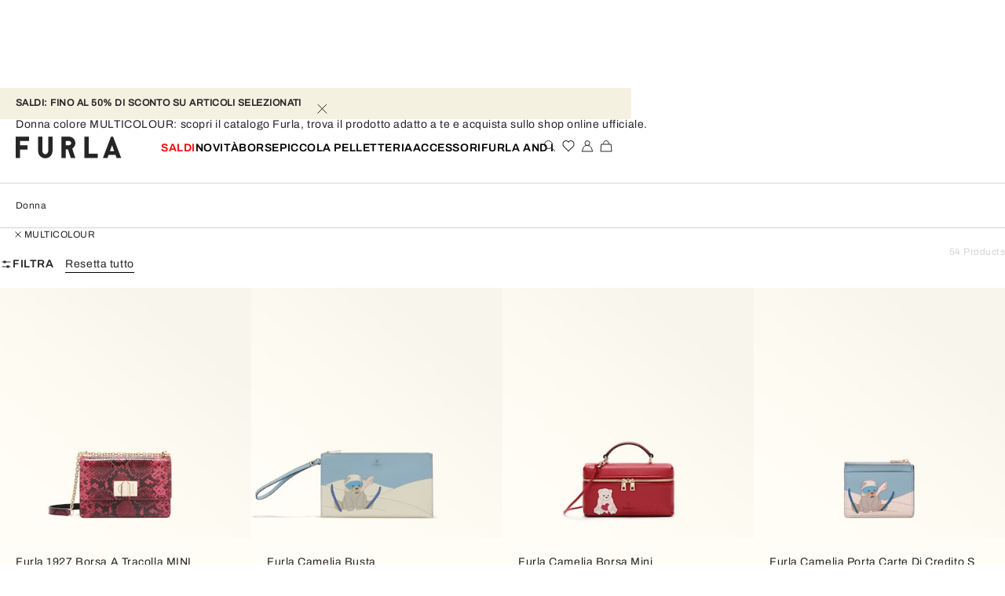

--- FILE ---
content_type: text/css; charset=utf8
request_url: https://www.furla.com/mobify/bundle/8844/pages-return-order.css
body_size: 2291
content:
.CustomerCareWidget__customer-care-widget--PgENO{display:flex;display:-ms-flexbox;justify-content:space-between;align-items:stretch;-ms-flex-flow:column nowrap;flex-flow:column nowrap;gap:0;padding-block-start:0rem;padding-inline-end:1.25rem;padding-block-end:0.625rem;padding-inline-start:1.25rem;font-size:0.875rem;line-height:1.25rem;font-family:var(--font-main);letter-spacing:.04em;text-transform:none;font-weight:400;position:sticky;position:-webkit-sticky;width:100%;inset-block-start:0;z-index:1}.CustomerCareWidget__customer-care-widget--PgENO p{font-size:0.75rem;line-height:1rem;font-family:var(--font-main);letter-spacing:.04em;text-transform:none;font-weight:400}.CustomerCareWidget__customer-care-widget--PgENO p span.bold{font-size:0.875rem;line-height:1.25rem;font-family:var(--font-third);letter-spacing:.04em;text-transform:none;font-weight:600}.CustomerCareWidget__customer-care-widget--PgENO p .cta__link_wrapper,.CustomerCareWidget__customer-care-widget--PgENO p .button-contentful{display:inline-block;margin:0}.CustomerCareWidget__customer-care-widget--PgENO p .cta__link_wrapper a,.CustomerCareWidget__customer-care-widget--PgENO p .cta__link_wrapper span,.CustomerCareWidget__customer-care-widget--PgENO p .button-contentful a,.CustomerCareWidget__customer-care-widget--PgENO p .button-contentful span{font-size:0.875rem;line-height:1.25rem;font-family:var(--font-third);letter-spacing:.04em;text-transform:none;font-weight:600;text-decoration:underline}@media(min-width: 577px){html[lang="ja"] .CustomerCareWidget__customer-care-widget--reversed--TIce4{padding-inline-start:0;padding-inline-end:1.25rem;gap:0.625rem}}
.OrderDetail__order-detail__container--G3cRR{font-size:0.75rem;line-height:1rem;font-family:var(--font-main);letter-spacing:.04em;text-transform:none;font-weight:400;display:flex;margin-inline:auto}@media(max-width: 575px){.OrderDetail__order-detail__container--G3cRR{flex-direction:column-reverse;margin-inline:0.9375rem}}.OrderDetail__order-detail__container--G3cRR .order-details__container{max-width:695px}.OrderDetail__order-detail__container--G3cRR .order-details__top-section{padding-block-start:1.25rem}.OrderDetail__order-detail__container--G3cRR .customer-care-widget{width:16.6666666667%;height:fit-content;margin-inline-end:16.6666666667%;padding-inline-start:1.25rem;padding-block-start:1.25rem}@media(max-width: 575px){.OrderDetail__order-detail__container--G3cRR .customer-care-widget{position:static;width:100%;padding-inline-start:0}}
.ReturnLineItemInfo__return-lineitem-info__container--ljeGL,.ReturnLineItemInfo__return-lineitem-info--Za9Qk{padding-inline:0.625rem;padding-block:1.25rem;margin-block-end:1.25rem;font-size:0.75rem;line-height:1rem;font-family:var(--font-main);letter-spacing:.04em;text-transform:none;font-weight:400}.ReturnLineItemInfo__return-lineitem-info__container--ljeGL{background-color:var(--color-grey1)}
.ReturnLineItemProduct__return-lineitem-product--BukBI{font-size:0.75rem;line-height:1rem;font-family:var(--font-main);letter-spacing:.04em;text-transform:none;font-weight:400;display:flex;gap:20px;padding-block-end:0.625rem}.ReturnLineItemProduct__return-lineitem-product__image--Z8glr{width:6.0625rem}.ReturnLineItemProduct__return-lineitem-product__image-wrapper--MHPfI{width:6.0625rem}.ReturnLineItemProduct__return-lineitem-product__item__details--cJ_l7{list-style:none;padding-inline-start:0;margin-block-end:0}.ReturnLineItemProduct__return-lineitem-product__item__details--cJ_l7>li{margin-block-end:0.125rem}.ReturnLineItemProduct__return-lineitem-product__item__details--cJ_l7>li span{display:block}@media(min-width: 577px){.ReturnLineItemProduct__return-lineitem-product__item__details--cJ_l7>li span{display:inline}}.ReturnLineItemProduct__return-lineitem-product__item__details-title--Gib_c{font-size:0.875rem;line-height:17px;text-transform:uppercase;letter-spacing:.01em;font-weight:700;font-family:var(--font-main)}
.ReturnLineItemTimeLine__returnlineitemtimeline__container--xwANx{width:100%}
.ReturnStatus__return-status__container--IuWex{display:flex;display:-ms-flexbox;justify-content:space-between;align-items:center;-ms-flex-flow:column nowrap;flex-flow:column nowrap;gap:20px;position:relative;margin:0 auto;width:100%;max-width:695px;overflow:hidden;margin-block-end:2.1875rem;padding-block-end:2.1875rem;border-block-end:1px solid var(--color-black)}.ReturnStatus__return-status__title--ANUTO{font-size:0.875rem;line-height:1.25rem;font-family:var(--font-third);letter-spacing:.04em;text-transform:uppercase;font-weight:600}.ReturnStatus__return-status__detail--hDROJ{padding-block-start:0.625rem}
.ReturnCreate__return-create--LnISe{font-size:0.75rem;line-height:1rem;font-family:var(--font-main);letter-spacing:.04em;text-transform:none;font-weight:400}.ReturnCreate__return-create__row--UL_dm{padding-block-start:1.25rem;padding-block-end:1.25rem;border-bottom:1px solid var(--color-black)}.ReturnCreate__return-create__column--W8VAM{display:flex;flex-direction:column;padding-inline-start:0.3125rem}.ReturnCreate__return-create__description--Mx74n{font-size:0.75rem;line-height:1rem;font-family:var(--font-main);letter-spacing:.04em;text-transform:none;font-weight:400;padding-block-end:1.875rem;border-bottom:.5px solid var(--color-grey7)}.ReturnCreate__return-create__select--yZvYn{position:relative}.ReturnCreate__return-create__select--yZvYn label{display:flex;flex-direction:column !important;text-transform:uppercase;color:var(--black) !important}.ReturnCreate__return-create__select--yZvYn label .invalid{border:1px solid var(--color-red);border-block-end:0}.ReturnCreate__return-create__select--yZvYn select[type=select]{width:100%;color:var(--color-black)}.ReturnCreate__return-create__checkbox--hSY4Q{display:flex;gap:10px;margin-block-start:20px}@media(min-width: 577px){.ReturnCreate__return-create__checkbox--hSY4Q{margin-block-start:0}}.ReturnCreate__return-create__checkbox--hSY4Q .checkbox-checkmark::before{width:15px;height:15px}.ReturnCreate__return-create__checkbox--hSY4Q .checkbox-checkmark::after{inset-block-start:2px !important;inset-inline-start:5px !important}.ReturnCreate__return-create__checkbox--hSY4Q label.return-product__label{padding-block-start:0.0625rem;padding-inline-end:0rem;padding-block-end:0rem;padding-inline-start:0.3125rem;font-size:0.875rem;line-height:17px;text-transform:none;letter-spacing:.01em;font-weight:700;font-family:var(--font-main);cursor:pointer;color:var(--color-black)}.ReturnCreate__return-create__return-unavailable--z9386{font-size:0.875rem;line-height:17px;text-transform:none;letter-spacing:.01em;font-weight:700;font-family:var(--font-main);margin-block-start:1.875rem;margin-inline-end:0rem;margin-block-end:2.5rem;margin-inline-start:0rem;flex:0 0 auto;width:100%;color:var(--color-grey7)}@media(min-width: 577px){.ReturnCreate__return-create__return-unavailable--z9386{width:50%;margin:0}}
.ReturnAuthorizationCreateForm__return-create__form--RgXWD{position:relative;margin:0 auto;width:100%;max-width:695px;overflow:hidden}.ReturnAuthorizationCreateForm__return-create__form--RgXWD .verify-form{padding:0;border:0}.ReturnAuthorizationCreateForm__return-create__form--RgXWD .typography--h4{font-size:1.125rem;line-height:1.5rem;font-family:var(--font-second);letter-spacing:.04em;text-transform:none;font-weight:500;padding-block-end:1.25rem}.ReturnAuthorizationCreateForm__return-create__form--RgXWD p{font-size:0.75rem;line-height:1rem;font-family:var(--font-main);letter-spacing:.04em;text-transform:none;font-weight:400}.ReturnAuthorizationCreateForm__return-create__form-back-btn--ivpfs{font-size:1rem;line-height:1.25rem;font-family:var(--font-third);letter-spacing:.02em;text-transform:none;font-weight:600;margin-block-start:0rem;margin-inline-end:0rem;margin-block-end:2.5rem;margin-inline-start:0rem;position:relative;padding:0;color:var(--black)}.ReturnAuthorizationCreateForm__return-create__form-back-btn--ivpfs,.ReturnAuthorizationCreateForm__return-create__form-back-btn--ivpfs:active,.ReturnAuthorizationCreateForm__return-create__form-back-btn--ivpfs:focus,.ReturnAuthorizationCreateForm__return-create__form-back-btn--ivpfs:hover{background-color:rgba(0,0,0,0) !important;border:0}@media(min-width: 577px){.ReturnAuthorizationCreateForm__return-create__form-back-btn--ivpfs{margin-block-end:3.75rem}}.ReturnAuthorizationCreateForm__return-create__form-back-btn--ivpfs .btn__content{display:flex;align-items:center}.ReturnAuthorizationCreateForm__return-create__form-apply--A8T35{--button-width: 226px;--button-padding: 14px 15px;height:auto}@media(max-width: 575px){.ReturnAuthorizationCreateForm__return-create__form-apply--A8T35{--button-width: 3.125rem;width:100%}}.ReturnAuthorizationCreateForm__return-create__form-apply-wrapper--p7AOx{display:flex;justify-content:space-between;margin-block-start:2.5rem}
.ProductData__product-data--XPnPm{font-size:0.875rem;line-height:17px;text-transform:none;letter-spacing:.01em;font-family:var(--font-second);font-weight:400;display:flex;gap:0.625rem}.ProductData__product-data__image-wrapper--Vk6uk{width:6.0625rem}.ProductData__product-data__list--lsAD7{margin:0;padding:0;list-style:none}.ProductData__product-data__brand--qTMhD{font-size:0.875rem;line-height:17px;text-transform:uppercase;letter-spacing:.01em;font-weight:700;font-family:var(--font-main)}.ProductData__product-data__item--color--L5WuK{text-transform:capitalize}.ProductData__product-data__select--jFfx3{position:relative}.ProductData__product-data__select--jFfx3 label{display:flex;flex-direction:column !important;text-transform:uppercase;color:var(--black) !important}.ProductData__product-data__select--jFfx3 label .invalid{border:1px solid var(--color-red);border-block-end:0}.ProductData__product-data__select--jFfx3 select[type=select]{width:100%;color:var(--color-black)}.ProductData__product-data--XPnPm li{margin-block-end:0.125rem}.ProductData__product-data--XPnPm li:last-child{margin-block-end:0}.ProductData__product-data--XPnPm li>span{margin-inline-start:0.1875rem}@media(max-width: 576px){.ProductData__product-data--XPnPm li>span{word-break:break-all}}
.ReturnStatusBarItem__return-status-bar__item--wHU88{position:relative;display:flex;flex-direction:column;align-items:center;flex:1 1 auto;margin-block-end:1.25rem}@media(max-width: 576px){.ReturnStatusBarItem__return-status-bar__item--wHU88{margin-block-start:0rem;margin-inline-end:0rem;margin-block-end:1.875rem;margin-inline-start:5.625rem;flex-direction:row}}.ReturnStatusBarItem__return-status-bar__item--wHU88::after{content:"";position:absolute;width:100%;inset-block-start:5px;inset-inline-start:-50%;border-bottom:1px solid var(--color-grey2);z-index:2;z-index:3}@media(max-width: 576px){.ReturnStatusBarItem__return-status-bar__item--wHU88::after{inset-inline-start:-15.5px;transform:rotate(90deg)}html[dir=rtl] .ReturnStatusBarItem__return-status-bar__item--wHU88::after{transform:rotate(270deg)}}@media(max-width: 576px){.ReturnStatusBarItem__return-status-bar__item--wHU88:first-child::after{width:25px;height:25px;inset-block-start:-17px}}@media(max-width: 576px){.ReturnStatusBarItem__return-status-bar__item--wHU88:nth-child(2)::after{width:50px;height:50px;inset-block-start:-44px}}.ReturnStatusBarItem__return-status-bar__item--wHU88:last-child::after{content:"";position:absolute;width:100%;inset-block-start:5px;inset-inline-start:-50%;border-bottom:1px solid var(--color-grey2);z-index:2;width:calc(100% + 50vw);inset-inline-start:-54%}@media(max-width: 576px){.ReturnStatusBarItem__return-status-bar__item--wHU88:last-child::after{inset-inline-start:-15.5px;transform:rotate(90deg)}html[dir=rtl] .ReturnStatusBarItem__return-status-bar__item--wHU88:last-child::after{transform:rotate(270deg)}}@media(max-width: 576px){.ReturnStatusBarItem__return-status-bar__item--wHU88:last-child::after{width:75px;height:75px;inset-block-start:-42px}}.ReturnStatusBarItem__return-status-bar__item--completed--jZSzp::after{border-bottom-color:var(--color-black)}.ReturnStatusBarItem__return-status-bar__item--completed--jZSzp:last-child::after{border-bottom-color:var(--color-black)}.ReturnStatusBarItem__return-status-bar__item--completed--jZSzp .ReturnStatusBarItem__return-status-bar__step-circle--ABvA9{background-color:var(--color-black)}.ReturnStatusBarItem__return-status-bar__item--completed--jZSzp .ReturnStatusBarItem__return-status-bar__name--PIwGU{font-size:0.75rem;line-height:14px;text-transform:uppercase;letter-spacing:0;font-weight:700;font-family:var(--font-main)}.ReturnStatusBarItem__return-status-bar__step-circle--ABvA9{position:relative;display:flex;justify-content:center;align-items:center;width:10px;height:10px;margin-block-end:5px;border-radius:50%;border:1px solid var(--color-grey2);background-color:var(--color-white);z-index:5}@media(max-width: 576px){.ReturnStatusBarItem__return-status-bar__step-circle--ABvA9{inset-inline:-20px;margin-block-end:0}}.ReturnStatusBarItem__return-status-bar__name--PIwGU{font-size:0.75rem;line-height:1rem;font-family:var(--font-main);letter-spacing:.04em;text-transform:uppercase;font-weight:400;position:absolute}@media(min-width: 577px){.ReturnStatusBarItem__return-status-bar__name--PIwGU{inset-block-start:1.25rem}}
.ReturnStatusBar__return-status-bar_wrapper--suVJY{margin-block-start:1.25rem;margin-inline-end:0rem;margin-block-end:3.75rem;margin-inline-start:0rem;display:flex;justify-content:space-between}@media(max-width: 576px){.ReturnStatusBar__return-status-bar_wrapper--suVJY{padding-block-start:2.5rem;padding-inline-end:0rem;padding-block-end:1.25rem;padding-inline-start:0rem;margin-block:2.5rem;flex-direction:column;border:1px solid var(--color-grey7)}}
.return-order__return-order__wrapper--vdUdK{--wrapper-margin-top: calc(var(--header-height) + 30px);margin-block-start:var(--wrapper-margin-top);margin-inline-end:0rem;margin-block-end:2.5rem;margin-inline-start:0rem;padding-block-start:0rem;padding-inline-end:1rem;padding-block-end:0rem;padding-inline-start:1rem}@media(min-width: 577px){.return-order__return-order__wrapper--vdUdK{--wrapper-margin-top: calc(var(--header-height) + 60px);padding-inline:1.25rem}}.return-order__return-order__wrapper--vdUdK div.row{--bs-gutter-x: 0;width:100%}@media(max-width: 576px){.return-order__return-order__wrapper--vdUdK .return-order__wrapper__row{flex-direction:column-reverse;gap:60px}}.return-order__return-order__form--xyv0j{padding-inline-end:0}


--- FILE ---
content_type: text/css; charset=utf8
request_url: https://www.furla.com/mobify/bundle/8844/pages-my-account-SubPages-orders.css
body_size: 548
content:
.OrderList__order-list__description--yVYRK{display:inline-flex;font-size:0.875rem;line-height:1.25rem;font-family:var(--font-main);letter-spacing:.04em;text-transform:none;font-weight:400;margin-block-start:0.9375rem;margin-inline-end:0.9375rem;margin-block-end:1.875rem;margin-inline-start:0.9375rem}@media(min-width: 576px){.OrderList__order-list__description--yVYRK{margin-block-start:0.625rem;margin-inline-end:0rem;margin-block-end:1.875rem;margin-inline-start:0rem}}.OrderList__order-list__main--jvqQ7 .order-details__top-section{height:auto}.OrderList__order-list__main--jvqQ7 .order-list__main__heading{padding-block-start:0rem;padding-inline-end:0.9375rem;padding-block-end:1.25rem;padding-inline-start:0.9375rem;font-size:0.875rem;line-height:1.25rem;font-family:var(--font-third);letter-spacing:.04em;text-transform:uppercase;font-weight:600;border-block-end:1px solid var(--color-black)}@media(min-width: 576px){.OrderList__order-list__main--jvqQ7 .order-list__main__heading{padding-block-start:0rem;padding-inline-end:1.25rem;padding-block-end:1.25rem;padding-inline-start:1.25rem}}.OrderList__order-list__main--jvqQ7 .order-list__main__heading>div{--bs-gutter-x: 0}
.Orders__orders--yLo17{position:fixed;max-width:67.5rem;width:100%}@media(min-width: 576px){.Orders__orders--yLo17{transform:translate(calc(-50% * var(--transform-x-sign)), 50%) !important;width:calc(100% - 380px);inset-block-end:50% !important;inset-inline-start:50%}}.Orders__orders__btn-fetch--zJFM1{--button-width: 12.5rem;inset-inline-start:50%;margin-block-start:1.25rem;margin-inline-end:auto;margin-block-end:1.25rem;margin-inline-start:auto;transform:translate(calc(-50% * var(--transform-x-sign)), 0)}@media(max-width: 576px){.Orders__orders-tabs--uDFEO{max-height:100%}}.Orders__orders-tabs--uDFEO .rc-tabs-content-holder::-webkit-scrollbar{display:none}.Orders__orders-tabs--uDFEO .rc-tabs-nav{padding-block-start:0.9375rem;padding-inline-end:0rem;padding-block-end:0.9375rem;padding-inline-start:0rem}@media(min-width: 576px){.Orders__orders-tabs--uDFEO .rc-tabs-nav{padding-block-start:1.25rem;padding-inline-end:0rem;padding-block-end:1.25rem;padding-inline-start:0rem}}.Orders__orders-tabs--uDFEO .rc-tabs-nav-wrap{border-block-end:1px solid var(--color-grey3)}.Orders__orders-tabs--uDFEO .rc-tabs-nav-list{font-size:0.875rem;line-height:1.25rem;font-family:var(--font-third);letter-spacing:.04em;text-transform:uppercase;font-weight:600;display:flex}.Orders__orders-tabs--uDFEO .rc-tabs-nav-operations-hidden,.Orders__orders-tabs--uDFEO .rc-tabs-nav-operations{display:none}.Orders__orders-tabs--uDFEO .rc-tabs-tab{padding:0.625rem;cursor:pointer;white-space:nowrap}.Orders__orders-tabs--uDFEO .rc-tabs-tab-active{border-block-end:2px solid var(--color-black)}


--- FILE ---
content_type: application/javascript; charset=utf8
request_url: https://www.furla.com/mobify/bundle/8844/custom-bundle.rctabs.js
body_size: 36226
content:
"use strict";(self.__LOADABLE_LOADED_CHUNKS__=self.__LOADABLE_LOADED_CHUNKS__||[]).push([[908],{85856:(e,t,n)=>{n.d(t,{s:()=>li,c:()=>vi});var r=n(55984),o=n(2312),i=n(45996),a=n(32784),c=n(42540),u=n(88980),l=n(8108),s=n(76664),f=n.n(s),d=n(97088);function p(e){var t=arguments.length>1&&void 0!==arguments[1]?arguments[1]:{},n=[];return l.Children.forEach(e,(function(e){(null!=e||t.keepEmpty)&&(Array.isArray(e)?n=n.concat(p(e)):(0,d.isFragment)(e)&&e.props?n=n.concat(p(e.props.children,t)):n.push(e))})),n}const v=function(){if("undefined"==typeof navigator||"undefined"==typeof window)return!1;var e=navigator.userAgent||navigator.vendor||window.opera;return/(android|bb\d+|meego).+mobile|avantgo|bada\/|blackberry|blazer|compal|elaine|fennec|hiptop|iemobile|ip(hone|od)|iris|kindle|lge |maemo|midp|mmp|mobile.+firefox|netfront|opera m(ob|in)i|palm( os)?|phone|p(ixi|re)\/|plucker|pocket|psp|series(4|6)0|symbian|treo|up\.(browser|link)|vodafone|wap|windows ce|xda|xiino|android|ipad|playbook|silk/i.test(e)||/1207|6310|6590|3gso|4thp|50[1-6]i|770s|802s|a wa|abac|ac(er|oo|s-)|ai(ko|rn)|al(av|ca|co)|amoi|an(ex|ny|yw)|aptu|ar(ch|go)|as(te|us)|attw|au(di|-m|r |s )|avan|be(ck|ll|nq)|bi(lb|rd)|bl(ac|az)|br(e|v)w|bumb|bw-(n|u)|c55\/|capi|ccwa|cdm-|cell|chtm|cldc|cmd-|co(mp|nd)|craw|da(it|ll|ng)|dbte|dc-s|devi|dica|dmob|do(c|p)o|ds(12|-d)|el(49|ai)|em(l2|ul)|er(ic|k0)|esl8|ez([4-7]0|os|wa|ze)|fetc|fly(-|_)|g1 u|g560|gene|gf-5|g-mo|go(\.w|od)|gr(ad|un)|haie|hcit|hd-(m|p|t)|hei-|hi(pt|ta)|hp( i|ip)|hs-c|ht(c(-| |_|a|g|p|s|t)|tp)|hu(aw|tc)|i-(20|go|ma)|i230|iac( |-|\/)|ibro|idea|ig01|ikom|im1k|inno|ipaq|iris|ja(t|v)a|jbro|jemu|jigs|kddi|keji|kgt( |\/)|klon|kpt |kwc-|kyo(c|k)|le(no|xi)|lg( g|\/(k|l|u)|50|54|-[a-w])|libw|lynx|m1-w|m3ga|m50\/|ma(te|ui|xo)|mc(01|21|ca)|m-cr|me(rc|ri)|mi(o8|oa|ts)|mmef|mo(01|02|bi|de|do|t(-| |o|v)|zz)|mt(50|p1|v )|mwbp|mywa|n10[0-2]|n20[2-3]|n30(0|2)|n50(0|2|5)|n7(0(0|1)|10)|ne((c|m)-|on|tf|wf|wg|wt)|nok(6|i)|nzph|o2im|op(ti|wv)|oran|owg1|p800|pan(a|d|t)|pdxg|pg(13|-([1-8]|c))|phil|pire|pl(ay|uc)|pn-2|po(ck|rt|se)|prox|psio|pt-g|qa-a|qc(07|12|21|32|60|-[2-7]|i-)|qtek|r380|r600|raks|rim9|ro(ve|zo)|s55\/|sa(ge|ma|mm|ms|ny|va)|sc(01|h-|oo|p-)|sdk\/|se(c(-|0|1)|47|mc|nd|ri)|sgh-|shar|sie(-|m)|sk-0|sl(45|id)|sm(al|ar|b3|it|t5)|so(ft|ny)|sp(01|h-|v-|v )|sy(01|mb)|t2(18|50)|t6(00|10|18)|ta(gt|lk)|tcl-|tdg-|tel(i|m)|tim-|t-mo|to(pl|sh)|ts(70|m-|m3|m5)|tx-9|up(\.b|g1|si)|utst|v400|v750|veri|vi(rg|te)|vk(40|5[0-3]|-v)|vm40|voda|vulc|vx(52|53|60|61|70|80|81|83|85|98)|w3c(-| )|webc|whit|wi(g |nc|nw)|wmlb|wonu|x700|yas-|your|zeto|zte-/i.test(null==e?void 0:e.substr(0,4))};function m(e){var t=l.useRef();t.current=e;var n=l.useCallback((function(){for(var e,n=arguments.length,r=new Array(n),o=0;o<n;o++)r[o]=arguments[o];return null===(e=t.current)||void 0===e?void 0:e.call.apply(e,[t].concat(r))}),[]);return n}function h(){return!("undefined"==typeof window||!window.document||!window.document.createElement)}var g=h()?l.useLayoutEffect:l.useEffect,y=function(e,t){var n=l.useRef(!0);g((function(){return e(n.current)}),t),g((function(){return n.current=!1,function(){n.current=!0}}),[])},b=function(e,t){y((function(t){if(!t)return e()}),t)};const E=y;function w(e){var t=l.useRef(!1),n=l.useState(e),r=(0,i.c)(n,2),o=r[0],a=r[1];return l.useEffect((function(){return t.current=!1,function(){t.current=!0}}),[]),[o,function(e,n){n&&t.current||a(e)}]}function C(e){return void 0!==e}function M(e,t){var n=t||{},r=n.defaultValue,o=n.value,a=n.onChange,c=n.postState,u=w((function(){return C(o)?o:C(r)?"function"==typeof r?r():r:"function"==typeof e?e():e})),l=(0,i.c)(u,2),s=l[0],f=l[1],d=void 0!==o?o:s,p=c?c(d):d,v=m(a),h=w([d]),g=(0,i.c)(h,2),y=g[0],E=g[1];return b((function(){var e=y[0];s!==e&&v(s,e)}),[y]),b((function(){C(o)||f(o)}),[o]),[p,m((function(e,t){f(e,t),E([d],t)}))]}var k=n(52400),x=function(e){return+setTimeout(e,16)},T=function(e){return clearTimeout(e)};"undefined"!=typeof window&&"requestAnimationFrame"in window&&(x=function(e){return window.requestAnimationFrame(e)},T=function(e){return window.cancelAnimationFrame(e)});var N=0,P=new Map;function S(e){P.delete(e)}var R=function(e){var t=N+=1;return function n(r){if(0===r)S(t),e();else{var o=x((function(){n(r-1)}));P.set(t,o)}}(arguments.length>1&&void 0!==arguments[1]?arguments[1]:1),t};R.cancel=function(e){var t=P.get(e);return S(e),T(t)};const O=R;var A={},_=[];function I(e,t){}function D(e,t){}function L(e,t,n){t||A[n]||(e(!1,n),A[n]=!0)}function H(e,t){L(I,e,t)}H.preMessage=function(e){_.push(e)},H.resetWarned=function(){A={}},H.noteOnce=function(e,t){L(D,e,t)};const V=H;var K=n(30452);function W(e){return function(e){return e instanceof HTMLElement||e instanceof SVGElement}(e)?e:e instanceof l.Component?K.findDOMNode(e):null}function F(e,t,n){var r=l.useRef({});return"value"in r.current&&!n(r.current.condition,t)||(r.current.value=e(),r.current.condition=t),r.current.value}function j(e,t){"function"==typeof e?e(t):"object"===(0,a.c)(e)&&e&&"current"in e&&(e.current=t)}function U(){for(var e=arguments.length,t=new Array(e),n=0;n<e;n++)t[n]=arguments[n];var r=t.filter((function(e){return e}));return r.length<=1?r[0]:function(e){t.forEach((function(t){j(t,e)}))}}function B(e){var t,n,r=(0,d.isMemo)(e)?e.type.type:e.type;return!!("function"!=typeof r||null!==(t=r.prototype)&&void 0!==t&&t.render)&&!!("function"!=typeof e||null!==(n=e.prototype)&&void 0!==n&&n.render)}var z=l.createContext(null),Y=function(){if("undefined"!=typeof Map)return Map;function e(e,t){var n=-1;return e.some((function(e,r){return e[0]===t&&(n=r,!0)})),n}return function(){function t(){this.__entries__=[]}return Object.defineProperty(t.prototype,"size",{get:function(){return this.__entries__.length},enumerable:!0,configurable:!0}),t.prototype.get=function(t){var n=e(this.__entries__,t),r=this.__entries__[n];return r&&r[1]},t.prototype.set=function(t,n){var r=e(this.__entries__,t);~r?this.__entries__[r][1]=n:this.__entries__.push([t,n])},t.prototype.delete=function(t){var n=this.__entries__,r=e(n,t);~r&&n.splice(r,1)},t.prototype.has=function(t){return!!~e(this.__entries__,t)},t.prototype.clear=function(){this.__entries__.splice(0)},t.prototype.forEach=function(e,t){void 0===t&&(t=null);for(var n=0,r=this.__entries__;n<r.length;n++){var o=r[n];e.call(t,o[1],o[0])}},t}()}(),X="undefined"!=typeof window&&"undefined"!=typeof document&&window.document===document,G=void 0!==n.g&&n.g.Math===Math?n.g:"undefined"!=typeof self&&self.Math===Math?self:"undefined"!=typeof window&&window.Math===Math?window:Function("return this")(),q="function"==typeof requestAnimationFrame?requestAnimationFrame.bind(G):function(e){return setTimeout((function(){return e(Date.now())}),1e3/60)},Q=["top","right","bottom","left","width","height","size","weight"],Z="undefined"!=typeof MutationObserver,$=function(){function e(){this.connected_=!1,this.mutationEventsAdded_=!1,this.mutationsObserver_=null,this.observers_=[],this.onTransitionEnd_=this.onTransitionEnd_.bind(this),this.refresh=function(e,t){var n=!1,r=!1,o=0;function i(){n&&(n=!1,e()),r&&c()}function a(){q(i)}function c(){var e=Date.now();if(n){if(e-o<2)return;r=!0}else n=!0,r=!1,setTimeout(a,t);o=e}return c}(this.refresh.bind(this),20)}return e.prototype.addObserver=function(e){~this.observers_.indexOf(e)||this.observers_.push(e),this.connected_||this.connect_()},e.prototype.removeObserver=function(e){var t=this.observers_,n=t.indexOf(e);~n&&t.splice(n,1),!t.length&&this.connected_&&this.disconnect_()},e.prototype.refresh=function(){this.updateObservers_()&&this.refresh()},e.prototype.updateObservers_=function(){var e=this.observers_.filter((function(e){return e.gatherActive(),e.hasActive()}));return e.forEach((function(e){return e.broadcastActive()})),e.length>0},e.prototype.connect_=function(){X&&!this.connected_&&(document.addEventListener("transitionend",this.onTransitionEnd_),window.addEventListener("resize",this.refresh),Z?(this.mutationsObserver_=new MutationObserver(this.refresh),this.mutationsObserver_.observe(document,{attributes:!0,childList:!0,characterData:!0,subtree:!0})):(document.addEventListener("DOMSubtreeModified",this.refresh),this.mutationEventsAdded_=!0),this.connected_=!0)},e.prototype.disconnect_=function(){X&&this.connected_&&(document.removeEventListener("transitionend",this.onTransitionEnd_),window.removeEventListener("resize",this.refresh),this.mutationsObserver_&&this.mutationsObserver_.disconnect(),this.mutationEventsAdded_&&document.removeEventListener("DOMSubtreeModified",this.refresh),this.mutationsObserver_=null,this.mutationEventsAdded_=!1,this.connected_=!1)},e.prototype.onTransitionEnd_=function(e){var t=e.propertyName,n=void 0===t?"":t;Q.some((function(e){return!!~n.indexOf(e)}))&&this.refresh()},e.getInstance=function(){return this.instance_||(this.instance_=new e),this.instance_},e.instance_=null,e}(),J=function(e,t){for(var n=0,r=Object.keys(t);n<r.length;n++){var o=r[n];Object.defineProperty(e,o,{value:t[o],enumerable:!1,writable:!1,configurable:!0})}return e},ee=function(e){return e&&e.ownerDocument&&e.ownerDocument.defaultView||G},te=ae(0,0,0,0);function ne(e){return parseFloat(e)||0}function re(e){for(var t=[],n=1;n<arguments.length;n++)t[n-1]=arguments[n];return t.reduce((function(t,n){return t+ne(e["border-"+n+"-width"])}),0)}var oe="undefined"!=typeof SVGGraphicsElement?function(e){return e instanceof ee(e).SVGGraphicsElement}:function(e){return e instanceof ee(e).SVGElement&&"function"==typeof e.getBBox};function ie(e){return X?oe(e)?function(e){var t=e.getBBox();return ae(0,0,t.width,t.height)}(e):function(e){var t=e.clientWidth,n=e.clientHeight;if(!t&&!n)return te;var r=ee(e).getComputedStyle(e),o=function(e){for(var t={},n=0,r=["top","right","bottom","left"];n<r.length;n++){var o=r[n],i=e["padding-"+o];t[o]=ne(i)}return t}(r),i=o.left+o.right,a=o.top+o.bottom,c=ne(r.width),u=ne(r.height);if("border-box"===r.boxSizing&&(Math.round(c+i)!==t&&(c-=re(r,"left","right")+i),Math.round(u+a)!==n&&(u-=re(r,"top","bottom")+a)),!function(e){return e===ee(e).document.documentElement}(e)){var l=Math.round(c+i)-t,s=Math.round(u+a)-n;1!==Math.abs(l)&&(c-=l),1!==Math.abs(s)&&(u-=s)}return ae(o.left,o.top,c,u)}(e):te}function ae(e,t,n,r){return{x:e,y:t,width:n,height:r}}var ce=function(){function e(e){this.broadcastWidth=0,this.broadcastHeight=0,this.contentRect_=ae(0,0,0,0),this.target=e}return e.prototype.isActive=function(){var e=ie(this.target);return this.contentRect_=e,e.width!==this.broadcastWidth||e.height!==this.broadcastHeight},e.prototype.broadcastRect=function(){var e=this.contentRect_;return this.broadcastWidth=e.width,this.broadcastHeight=e.height,e},e}(),ue=function(e,t){var n,r,o,i,a,c,u,l=(r=(n=t).x,o=n.y,i=n.width,a=n.height,c="undefined"!=typeof DOMRectReadOnly?DOMRectReadOnly:Object,u=Object.create(c.prototype),J(u,{x:r,y:o,width:i,height:a,top:o,right:r+i,bottom:a+o,left:r}),u);J(this,{target:e,contentRect:l})},le=function(){function e(e,t,n){if(this.activeObservations_=[],this.observations_=new Y,"function"!=typeof e)throw new TypeError("The callback provided as parameter 1 is not a function.");this.callback_=e,this.controller_=t,this.callbackCtx_=n}return e.prototype.observe=function(e){if(!arguments.length)throw new TypeError("1 argument required, but only 0 present.");if("undefined"!=typeof Element&&Element instanceof Object){if(!(e instanceof ee(e).Element))throw new TypeError('parameter 1 is not of type "Element".');var t=this.observations_;t.has(e)||(t.set(e,new ce(e)),this.controller_.addObserver(this),this.controller_.refresh())}},e.prototype.unobserve=function(e){if(!arguments.length)throw new TypeError("1 argument required, but only 0 present.");if("undefined"!=typeof Element&&Element instanceof Object){if(!(e instanceof ee(e).Element))throw new TypeError('parameter 1 is not of type "Element".');var t=this.observations_;t.has(e)&&(t.delete(e),t.size||this.controller_.removeObserver(this))}},e.prototype.disconnect=function(){this.clearActive(),this.observations_.clear(),this.controller_.removeObserver(this)},e.prototype.gatherActive=function(){var e=this;this.clearActive(),this.observations_.forEach((function(t){t.isActive()&&e.activeObservations_.push(t)}))},e.prototype.broadcastActive=function(){if(this.hasActive()){var e=this.callbackCtx_,t=this.activeObservations_.map((function(e){return new ue(e.target,e.broadcastRect())}));this.callback_.call(e,t,e),this.clearActive()}},e.prototype.clearActive=function(){this.activeObservations_.splice(0)},e.prototype.hasActive=function(){return this.activeObservations_.length>0},e}(),se="undefined"!=typeof WeakMap?new WeakMap:new Y,fe=function e(t){if(!(this instanceof e))throw new TypeError("Cannot call a class as a function.");if(!arguments.length)throw new TypeError("1 argument required, but only 0 present.");var n=$.getInstance(),r=new le(t,n,this);se.set(this,r)};["observe","unobserve","disconnect"].forEach((function(e){fe.prototype[e]=function(){var t;return(t=se.get(this))[e].apply(t,arguments)}}));const de=void 0!==G.ResizeObserver?G.ResizeObserver:fe;var pe=new Map,ve=new de((function(e){e.forEach((function(e){var t,n=e.target;null===(t=pe.get(n))||void 0===t||t.forEach((function(e){return e(n)}))}))})),me=n(46136),he=n(94816),ge=n(78684),ye=n(75858),be=function(e){(0,ge.c)(n,e);var t=(0,ye.c)(n);function n(){return(0,me.c)(this,n),t.apply(this,arguments)}return(0,he.c)(n,[{key:"render",value:function(){return this.props.children}}]),n}(l.Component);function Ee(e,t){var n=e.children,r=e.disabled,o=l.useRef(null),i=l.useRef(null),c=l.useContext(z),s="function"==typeof n,f=s?n(o):n,d=l.useRef({width:-1,height:-1,offsetWidth:-1,offsetHeight:-1}),p=!s&&l.isValidElement(f)&&B(f),v=function(){for(var e=arguments.length,t=new Array(e),n=0;n<e;n++)t[n]=arguments[n];return F((function(){return U.apply(void 0,t)}),t,(function(e,t){return e.length!==t.length||e.every((function(e,n){return e!==t[n]}))}))}(p?f.ref:null,o),m=function(){var e;return W(o.current)||(o.current&&"object"===(0,a.c)(o.current)?W(null===(e=o.current)||void 0===e?void 0:e.nativeElement):null)||W(i.current)};l.useImperativeHandle(t,(function(){return m()}));var h=l.useRef(e);h.current=e;var g=l.useCallback((function(e){var t=h.current,n=t.onResize,r=t.data,o=e.getBoundingClientRect(),i=o.width,a=o.height,l=e.offsetWidth,s=e.offsetHeight,f=Math.floor(i),p=Math.floor(a);if(d.current.width!==f||d.current.height!==p||d.current.offsetWidth!==l||d.current.offsetHeight!==s){var v={width:f,height:p,offsetWidth:l,offsetHeight:s};d.current=v;var m=l===Math.round(i)?i:l,g=s===Math.round(a)?a:s,y=(0,u.c)((0,u.c)({},v),{},{offsetWidth:m,offsetHeight:g});null==c||c(y,e,r),n&&Promise.resolve().then((function(){n(y,e)}))}}),[]);return l.useEffect((function(){var e,t,n=m();return n&&!r&&(e=n,t=g,pe.has(e)||(pe.set(e,new Set),ve.observe(e)),pe.get(e).add(t)),function(){return function(e,t){pe.has(e)&&(pe.get(e).delete(t),pe.get(e).size||(ve.unobserve(e),pe.delete(e)))}(n,g)}}),[o.current,r]),l.createElement(be,{ref:i},p?l.cloneElement(f,{ref:v}):f)}const we=l.forwardRef(Ee);function Ce(e,t){var n=e.children;return("function"==typeof n?[n]:p(n)).map((function(n,o){var i=(null==n?void 0:n.key)||"".concat("rc-observer-key","-").concat(o);return l.createElement(we,(0,r.c)({},e,{key:i,ref:0===o?t:void 0}),n)}))}var Me=l.forwardRef(Ce);Me.Collection=function(e){var t=e.children,n=e.onBatchResize,r=l.useRef(0),o=l.useRef([]),i=l.useContext(z),a=l.useCallback((function(e,t,a){r.current+=1;var c=r.current;o.current.push({size:e,element:t,data:a}),Promise.resolve().then((function(){c===r.current&&(null==n||n(o.current),o.current=[])})),null==i||i(e,t,a)}),[n,i]);return l.createElement(z.Provider,{value:a},t)};const ke=Me;function xe(e){var t=(0,l.useRef)(),n=(0,l.useRef)(!1);return(0,l.useEffect)((function(){return n.current=!1,function(){n.current=!0,O.cancel(t.current)}}),[]),function(){for(var r=arguments.length,o=new Array(r),i=0;i<r;i++)o[i]=arguments[i];n.current||(O.cancel(t.current),t.current=O((function(){e.apply(void 0,o)})))}}var Te={MAC_ENTER:3,BACKSPACE:8,TAB:9,NUM_CENTER:12,ENTER:13,SHIFT:16,CTRL:17,ALT:18,PAUSE:19,CAPS_LOCK:20,ESC:27,SPACE:32,PAGE_UP:33,PAGE_DOWN:34,END:35,HOME:36,LEFT:37,UP:38,RIGHT:39,DOWN:40,PRINT_SCREEN:44,INSERT:45,DELETE:46,ZERO:48,ONE:49,TWO:50,THREE:51,FOUR:52,FIVE:53,SIX:54,SEVEN:55,EIGHT:56,NINE:57,QUESTION_MARK:63,A:65,B:66,C:67,D:68,E:69,F:70,G:71,H:72,I:73,J:74,K:75,L:76,M:77,N:78,O:79,P:80,Q:81,R:82,S:83,T:84,U:85,V:86,W:87,X:88,Y:89,Z:90,META:91,WIN_KEY_RIGHT:92,CONTEXT_MENU:93,NUM_ZERO:96,NUM_ONE:97,NUM_TWO:98,NUM_THREE:99,NUM_FOUR:100,NUM_FIVE:101,NUM_SIX:102,NUM_SEVEN:103,NUM_EIGHT:104,NUM_NINE:105,NUM_MULTIPLY:106,NUM_PLUS:107,NUM_MINUS:109,NUM_PERIOD:110,NUM_DIVISION:111,F1:112,F2:113,F3:114,F4:115,F5:116,F6:117,F7:118,F8:119,F9:120,F10:121,F11:122,F12:123,NUMLOCK:144,SEMICOLON:186,DASH:189,EQUALS:187,COMMA:188,PERIOD:190,SLASH:191,APOSTROPHE:192,SINGLE_QUOTE:222,OPEN_SQUARE_BRACKET:219,BACKSLASH:220,CLOSE_SQUARE_BRACKET:221,WIN_KEY:224,MAC_FF_META:224,WIN_IME:229,isTextModifyingKeyEvent:function(e){var t=e.keyCode;if(e.altKey&&!e.ctrlKey||e.metaKey||t>=Te.F1&&t<=Te.F12)return!1;switch(t){case Te.ALT:case Te.CAPS_LOCK:case Te.CONTEXT_MENU:case Te.CTRL:case Te.DOWN:case Te.END:case Te.ESC:case Te.HOME:case Te.INSERT:case Te.LEFT:case Te.MAC_FF_META:case Te.META:case Te.NUMLOCK:case Te.NUM_CENTER:case Te.PAGE_DOWN:case Te.PAGE_UP:case Te.PAUSE:case Te.PRINT_SCREEN:case Te.RIGHT:case Te.SHIFT:case Te.UP:case Te.WIN_KEY:case Te.WIN_KEY_RIGHT:return!1;default:return!0}},isCharacterKey:function(e){if(e>=Te.ZERO&&e<=Te.NINE)return!0;if(e>=Te.NUM_ZERO&&e<=Te.NUM_MULTIPLY)return!0;if(e>=Te.A&&e<=Te.Z)return!0;if(-1!==window.navigator.userAgent.indexOf("WebKit")&&0===e)return!0;switch(e){case Te.SPACE:case Te.QUESTION_MARK:case Te.NUM_PLUS:case Te.NUM_MINUS:case Te.NUM_PERIOD:case Te.NUM_DIVISION:case Te.SEMICOLON:case Te.DASH:case Te.EQUALS:case Te.COMMA:case Te.PERIOD:case Te.SLASH:case Te.APOSTROPHE:case Te.SINGLE_QUOTE:case Te.OPEN_SQUARE_BRACKET:case Te.BACKSLASH:case Te.CLOSE_SQUARE_BRACKET:return!0;default:return!1}}};const Ne=Te;function Pe(e,t){var n,r=e.prefixCls,i=e.id,a=e.active,c=e.tab,u=c.key,s=c.tab,d=c.disabled,p=c.closeIcon,v=e.closable,m=e.renderWrapper,h=e.removeAriaLabel,g=e.editable,y=e.onClick,b=e.onRemove,E=e.onFocus,w=e.style,C="".concat(r,"-tab");l.useEffect((function(){return b}),[]);var M=g&&!1!==v&&!d;function k(e){d||y(e)}var x=l.createElement("div",{key:u,ref:t,className:f()(C,(n={},(0,o.c)(n,"".concat(C,"-with-remove"),M),(0,o.c)(n,"".concat(C,"-active"),a),(0,o.c)(n,"".concat(C,"-disabled"),d),n)),style:w,onClick:k},l.createElement("div",{role:"tab","aria-selected":a,id:i&&"".concat(i,"-tab-").concat(u),className:"".concat(C,"-btn"),"aria-controls":i&&"".concat(i,"-panel-").concat(u),"aria-disabled":d,tabIndex:d?null:0,onClick:function(e){e.stopPropagation(),k(e)},onKeyDown:function(e){[Ne.SPACE,Ne.ENTER].includes(e.which)&&(e.preventDefault(),k(e))},onFocus:E},s),M&&l.createElement("button",{type:"button","aria-label":h||"remove",tabIndex:0,className:"".concat(C,"-remove"),onClick:function(e){var t;e.stopPropagation(),(t=e).preventDefault(),t.stopPropagation(),g.onEdit("remove",{key:u,event:t})}},p||g.removeIcon||"×"));return m?m(x):x}const Se=l.forwardRef(Pe);var Re={width:0,height:0,left:0,top:0},Oe={width:0,height:0,left:0,top:0,right:0},Ae=n(4184),_e=n.n(Ae),Ie=["prefixCls","invalidate","item","renderItem","responsive","responsiveDisabled","registerSize","itemKey","className","style","children","display","order","component"],De=void 0;function Le(e,t){var n=e.prefixCls,o=e.invalidate,i=e.item,a=e.renderItem,s=e.responsive,d=e.responsiveDisabled,p=e.registerSize,v=e.itemKey,m=e.className,h=e.style,g=e.children,y=e.display,b=e.order,E=e.component,w=void 0===E?"div":E,C=(0,c.c)(e,Ie),M=s&&!y;function k(e){p(v,e)}l.useEffect((function(){return function(){k(null)}}),[]);var x,T=a&&i!==De?a(i):g;o||(x={opacity:M?0:1,height:M?0:De,overflowY:M?"hidden":De,order:s?b:De,pointerEvents:M?"none":De,position:M?"absolute":De});var N={};M&&(N["aria-hidden"]=!0);var P=l.createElement(w,(0,r.c)({className:f()(!o&&n,m),style:(0,u.c)((0,u.c)({},x),h)},N,C,{ref:t}),T);return s&&(P=l.createElement(ke,{onResize:function(e){k(e.offsetWidth)},disabled:d},P)),P}var He=l.forwardRef(Le);He.displayName="Item";const Ve=He;function Ke(e,t){var n=l.useState(t),r=(0,i.c)(n,2),o=r[0],a=r[1];return[o,m((function(t){e((function(){a(t)}))}))]}var We=l.createContext(null),Fe=["component"],je=["className"],Ue=["className"],Be=function(e,t){var n=l.useContext(We);if(!n){var o=e.component,i=void 0===o?"div":o,a=(0,c.c)(e,Fe);return l.createElement(i,(0,r.c)({},a,{ref:t}))}var u=n.className,s=(0,c.c)(n,je),d=e.className,p=(0,c.c)(e,Ue);return l.createElement(We.Provider,{value:null},l.createElement(Ve,(0,r.c)({ref:t,className:f()(u,d)},s,p)))},ze=l.forwardRef(Be);ze.displayName="RawItem";const Ye=ze;var Xe=["prefixCls","data","renderItem","renderRawItem","itemKey","itemWidth","ssr","style","className","maxCount","renderRest","renderRawRest","suffix","component","itemComponent","onVisibleChange"],Ge="responsive",qe="invalidate";function Qe(e){return"+ ".concat(e.length," ...")}function Ze(e,t){var n,o=e.prefixCls,a=void 0===o?"rc-overflow":o,s=e.data,d=void 0===s?[]:s,p=e.renderItem,v=e.renderRawItem,m=e.itemKey,h=e.itemWidth,g=void 0===h?10:h,y=e.ssr,b=e.style,w=e.className,C=e.maxCount,M=e.renderRest,k=e.renderRawRest,x=e.suffix,T=e.component,N=void 0===T?"div":T,P=e.itemComponent,S=e.onVisibleChange,R=(0,c.c)(e,Xe),A="full"===y,_=(n=l.useRef(null),function(e){n.current||(n.current=[],function(e){if("undefined"==typeof MessageChannel)O(e);else{var t=new MessageChannel;t.port1.onmessage=function(){return e()},t.port2.postMessage(void 0)}}((function(){(0,K.unstable_batchedUpdates)((function(){n.current.forEach((function(e){e()})),n.current=null}))}))),n.current.push(e)}),I=Ke(_,null),D=(0,i.c)(I,2),L=D[0],H=D[1],V=L||0,W=Ke(_,new Map),F=(0,i.c)(W,2),j=F[0],U=F[1],B=Ke(_,0),z=(0,i.c)(B,2),Y=z[0],X=z[1],G=Ke(_,0),q=(0,i.c)(G,2),Q=q[0],Z=q[1],$=Ke(_,0),J=(0,i.c)($,2),ee=J[0],te=J[1],ne=(0,l.useState)(null),re=(0,i.c)(ne,2),oe=re[0],ie=re[1],ae=(0,l.useState)(null),ce=(0,i.c)(ae,2),ue=ce[0],le=ce[1],se=l.useMemo((function(){return null===ue&&A?Number.MAX_SAFE_INTEGER:ue||0}),[ue,L]),fe=(0,l.useState)(!1),de=(0,i.c)(fe,2),pe=de[0],ve=de[1],me="".concat(a,"-item"),he=Math.max(Y,Q),ge=C===Ge,ye=d.length&&ge,be=C===qe,Ee=ye||"number"==typeof C&&d.length>C,we=(0,l.useMemo)((function(){var e=d;return ye?e=null===L&&A?d:d.slice(0,Math.min(d.length,V/g)):"number"==typeof C&&(e=d.slice(0,C)),e}),[d,g,L,C,ye]),Ce=(0,l.useMemo)((function(){return ye?d.slice(se+1):d.slice(we.length)}),[d,we,ye,se]),Me=(0,l.useCallback)((function(e,t){var n;return"function"==typeof m?m(e):null!==(n=m&&(null==e?void 0:e[m]))&&void 0!==n?n:t}),[m]),xe=(0,l.useCallback)(p||function(e){return e},[p]);function Te(e,t,n){(ue!==e||void 0!==t&&t!==oe)&&(le(e),n||(ve(e<d.length-1),null==S||S(e)),void 0!==t&&ie(t))}function Ne(e,t){U((function(n){var r=new Map(n);return null===t?r.delete(e):r.set(e,t),r}))}function Pe(e){return j.get(Me(we[e],e))}E((function(){if(V&&"number"==typeof he&&we){var e=ee,t=we.length,n=t-1;if(!t)return void Te(0,null);for(var r=0;r<t;r+=1){var o=Pe(r);if(A&&(o=o||0),void 0===o){Te(r-1,void 0,!0);break}if(e+=o,0===n&&e<=V||r===n-1&&e+Pe(n)<=V){Te(n,null);break}if(e+he>V){Te(r-1,e-o-ee+Q);break}}x&&Pe(0)+ee>V&&ie(null)}}),[V,j,Q,ee,Me,we]);var Se=pe&&!!Ce.length,Re={};null!==oe&&ye&&(Re={position:"absolute",left:oe,top:0});var Oe,Ae={prefixCls:me,responsive:ye,component:P,invalidate:be},_e=v?function(e,t){var n=Me(e,t);return l.createElement(We.Provider,{key:n,value:(0,u.c)((0,u.c)({},Ae),{},{order:t,item:e,itemKey:n,registerSize:Ne,display:t<=se})},v(e,t))}:function(e,t){var n=Me(e,t);return l.createElement(Ve,(0,r.c)({},Ae,{order:t,key:n,item:e,renderItem:xe,itemKey:n,registerSize:Ne,display:t<=se}))},Ie={order:Se?se:Number.MAX_SAFE_INTEGER,className:"".concat(me,"-rest"),registerSize:function(e,t){Z(t),X(Q)},display:Se};if(k)k&&(Oe=l.createElement(We.Provider,{value:(0,u.c)((0,u.c)({},Ae),Ie)},k(Ce)));else{var De=M||Qe;Oe=l.createElement(Ve,(0,r.c)({},Ae,Ie),"function"==typeof De?De(Ce):De)}var Le=l.createElement(N,(0,r.c)({className:f()(!be&&a,w),style:b,ref:t},R),we.map(_e),Ee?Oe:null,x&&l.createElement(Ve,(0,r.c)({},Ae,{responsive:ge,responsiveDisabled:!ye,order:se,className:"".concat(me,"-suffix"),registerSize:function(e,t){te(t)},display:!0,style:Re}),x));return ge&&(Le=l.createElement(ke,{onResize:function(e,t){H(t.clientWidth)},disabled:!ye},Le)),Le}var $e=l.forwardRef(Ze);$e.displayName="Overflow",$e.Item=Ye,$e.RESPONSIVE=Ge,$e.INVALIDATE=qe;const Je=$e;function et(e,t){var n=(0,u.c)({},e);return Array.isArray(t)&&t.forEach((function(e){delete n[e]})),n}var tt=["children","locked"],nt=l.createContext(null);function rt(e){var t=e.children,n=e.locked,r=(0,c.c)(e,tt),o=l.useContext(nt),i=F((function(){return e=o,t=r,n=(0,u.c)({},e),Object.keys(t).forEach((function(e){var r=t[e];void 0!==r&&(n[e]=r)})),n;var e,t,n}),[o,r],(function(e,t){return!(n||e[0]===t[0]&&_e()(e[1],t[1]))}));return l.createElement(nt.Provider,{value:i},t)}function ot(e,t,n,r){var o=l.useContext(nt),i=o.activeKey,a=o.onActive,c=o.onInactive,u={active:i===e};return t||(u.onMouseEnter=function(t){null==n||n({key:e,domEvent:t}),a(e)},u.onMouseLeave=function(t){null==r||r({key:e,domEvent:t}),c(e)}),u}var it=["item"];function at(e){var t=e.item,n=(0,c.c)(e,it);return Object.defineProperty(n,"item",{get:function(){return V(!1,"`info.item` is deprecated since we will move to function component that not provides React Node instance in future."),t}}),n}function ct(e){var t=e.icon,n=e.props,r=e.children;return("function"==typeof t?l.createElement(t,(0,u.c)({},n)):t)||r||null}function ut(e){var t=l.useContext(nt),n=t.mode,r=t.rtl,o=t.inlineIndent;return"inline"!==n?null:r?{paddingRight:e*o}:{paddingLeft:e*o}}var lt=[],st=l.createContext(null);function ft(){return l.useContext(st)}var dt=l.createContext(lt);function pt(e){var t=l.useContext(dt);return l.useMemo((function(){return void 0!==e?[].concat((0,k.c)(t),[e]):t}),[t,e])}var vt=l.createContext(null),mt=l.createContext(null);function ht(e,t){return void 0===e?null:"".concat(e,"-").concat(t)}function gt(e){return ht(l.useContext(mt),e)}const yt=l.createContext({});var bt=["title","attribute","elementRef"],Et=["style","className","eventKey","warnKey","disabled","itemIcon","children","role","onMouseEnter","onMouseLeave","onClick","onKeyDown","onFocus"],wt=["active"],Ct=function(e){(0,ge.c)(n,e);var t=(0,ye.c)(n);function n(){return(0,me.c)(this,n),t.apply(this,arguments)}return(0,he.c)(n,[{key:"render",value:function(){var e=this.props,t=e.title,n=e.attribute,o=e.elementRef,i=et((0,c.c)(e,bt),["eventKey"]);return V(!n,"`attribute` of Menu.Item is deprecated. Please pass attribute directly."),l.createElement(Je.Item,(0,r.c)({},n,{title:"string"==typeof t?t:void 0},i,{ref:o}))}}]),n}(l.Component),Mt=function(e){var t,n=e.style,i=e.className,a=e.eventKey,s=(e.warnKey,e.disabled),d=e.itemIcon,p=e.children,v=e.role,m=e.onMouseEnter,h=e.onMouseLeave,g=e.onClick,y=e.onKeyDown,b=e.onFocus,E=(0,c.c)(e,Et),w=gt(a),C=l.useContext(nt),M=C.prefixCls,x=C.onItemClick,T=C.disabled,N=C.overflowDisabled,P=C.itemIcon,S=C.selectedKeys,R=C.onActive,O=l.useContext(yt)._internalRenderMenuItem,A="".concat(M,"-item"),_=l.useRef(),I=l.useRef(),D=T||s,L=pt(a),H=function(e){return{key:a,keyPath:(0,k.c)(L).reverse(),item:_.current,domEvent:e}},V=d||P,K=ot(a,D,m,h),W=K.active,F=(0,c.c)(K,wt),j=S.includes(a),U=ut(L.length),B={};"option"===e.role&&(B["aria-selected"]=j);var z=l.createElement(Ct,(0,r.c)({ref:_,elementRef:I,role:null===v?"none":v||"menuitem",tabIndex:s?null:-1,"data-menu-id":N&&w?null:w},E,F,B,{component:"li","aria-disabled":s,style:(0,u.c)((0,u.c)({},U),n),className:f()(A,(t={},(0,o.c)(t,"".concat(A,"-active"),W),(0,o.c)(t,"".concat(A,"-selected"),j),(0,o.c)(t,"".concat(A,"-disabled"),D),t),i),onClick:function(e){if(!D){var t=H(e);null==g||g(at(t)),x(t)}},onKeyDown:function(e){if(null==y||y(e),e.which===Ne.ENTER){var t=H(e);null==g||g(at(t)),x(t)}},onFocus:function(e){R(a),null==b||b(e)}}),p,l.createElement(ct,{props:(0,u.c)((0,u.c)({},e),{},{isSelected:j}),icon:V}));return O&&(z=O(z,e,{selected:j})),z};const kt=function(e){var t=e.eventKey,n=ft(),r=pt(t);return l.useEffect((function(){if(n)return n.registerPath(t,r),function(){n.unregisterPath(t,r)}}),[r]),n?null:l.createElement(Mt,e)};var xt=["label","children","key","type"];function Tt(e,t){return p(e).map((function(e,n){if(l.isValidElement(e)){var r,o,i=e.key,a=null!==(r=null===(o=e.props)||void 0===o?void 0:o.eventKey)&&void 0!==r?r:i;null==a&&(a="tmp_key-".concat([].concat((0,k.c)(t),[n]).join("-")));var c={key:a,eventKey:a};return l.cloneElement(e,c)}return e}))}function Nt(e){return(e||[]).map((function(e,t){if(e&&"object"===(0,a.c)(e)){var n=e.label,o=e.children,i=e.key,u=e.type,s=(0,c.c)(e,xt),f=null!=i?i:"tmp-".concat(t);return o||"group"===u?"group"===u?l.createElement(Wo,(0,r.c)({key:f},s,{title:n}),Nt(o)):l.createElement(mo,(0,r.c)({key:f},s,{title:n}),Nt(o)):"divider"===u?l.createElement(Fo,(0,r.c)({key:f},s)):l.createElement(kt,(0,r.c)({key:f},s),n)}return null})).filter((function(e){return e}))}function Pt(e,t,n){var r=e;return t&&(r=Nt(t)),Tt(r,n)}function St(e){var t=l.useRef(e);t.current=e;var n=l.useCallback((function(){for(var e,n=arguments.length,r=new Array(n),o=0;o<n;o++)r[o]=arguments[o];return null===(e=t.current)||void 0===e?void 0:e.call.apply(e,[t].concat(r))}),[]);return e?n:void 0}var Rt=["className","children"],Ot=function(e,t){var n=e.className,o=e.children,i=(0,c.c)(e,Rt),a=l.useContext(nt),u=a.prefixCls,s=a.mode,d=a.rtl;return l.createElement("ul",(0,r.c)({className:f()(u,d&&"".concat(u,"-rtl"),"".concat(u,"-sub"),"".concat(u,"-").concat("inline"===s?"inline":"vertical"),n)},i,{"data-menu-list":!0,ref:t}),o)},At=l.forwardRef(Ot);At.displayName="SubMenuList";const _t=At;var It=n(74316);function Dt(e,t){if(!e)return!1;if(e.contains)return e.contains(t);for(var n=t;n;){if(n===e)return!0;n=n.parentNode}return!1}function Lt(e,t,n,r){var o=K.unstable_batchedUpdates?function(e){K.unstable_batchedUpdates(n,e)}:n;return null!=e&&e.addEventListener&&e.addEventListener(t,o,r),{remove:function(){null!=e&&e.removeEventListener&&e.removeEventListener(t,o,r)}}}const Ht=(0,l.forwardRef)((function(e,t){var n=e.didUpdate,r=e.getContainer,o=e.children,i=(0,l.useRef)(),a=(0,l.useRef)();(0,l.useImperativeHandle)(t,(function(){return{}}));var c=(0,l.useRef)(!1);return!c.current&&h()&&(a.current=r(),i.current=a.current.parentNode,c.current=!0),(0,l.useEffect)((function(){null==n||n(e)})),(0,l.useEffect)((function(){return null===a.current.parentNode&&null!==i.current&&i.current.appendChild(a.current),function(){var e;null===(e=a.current)||void 0===e||null===(e=e.parentNode)||void 0===e||e.removeChild(a.current)}}),[]),a.current?K.createPortal(o,a.current):null}));function Vt(e,t,n){return n?e[0]===t[0]:e[0]===t[0]&&e[1]===t[1]}var Kt=l.createContext({}),Wt=function(e){(0,ge.c)(n,e);var t=(0,ye.c)(n);function n(){return(0,me.c)(this,n),t.apply(this,arguments)}return(0,he.c)(n,[{key:"render",value:function(){return this.props.children}}]),n}(l.Component);const Ft=Wt;var jt="none",Ut="appear",Bt="enter",zt="leave",Yt="none",Xt="prepare",Gt="start",qt="active",Qt="end",Zt="prepared";function $t(e,t){var n={};return n[e.toLowerCase()]=t.toLowerCase(),n["Webkit".concat(e)]="webkit".concat(t),n["Moz".concat(e)]="moz".concat(t),n["ms".concat(e)]="MS".concat(t),n["O".concat(e)]="o".concat(t.toLowerCase()),n}var Jt,en,tn,nn=(Jt=h(),en="undefined"!=typeof window?window:{},tn={animationend:$t("Animation","AnimationEnd"),transitionend:$t("Transition","TransitionEnd")},Jt&&("AnimationEvent"in en||delete tn.animationend.animation,"TransitionEvent"in en||delete tn.transitionend.transition),tn),rn={};if(h()){var on=document.createElement("div");rn=on.style}var an={};function cn(e){if(an[e])return an[e];var t=nn[e];if(t)for(var n=Object.keys(t),r=n.length,o=0;o<r;o+=1){var i=n[o];if(Object.prototype.hasOwnProperty.call(t,i)&&i in rn)return an[e]=t[i],an[e]}return""}var un=cn("animationend"),ln=cn("transitionend"),sn=!(!un||!ln),fn=un||"animationend",dn=ln||"transitionend";function pn(e,t){return e?"object"===(0,a.c)(e)?e[t.replace(/-\w/g,(function(e){return e[1].toUpperCase()}))]:"".concat(e,"-").concat(t):null}const vn=h()?l.useLayoutEffect:l.useEffect;var mn=[Xt,Gt,qt,Qt],hn=[Xt,Zt];function gn(e){return e===qt||e===Qt}const yn=function(e){var t=e;"object"===(0,a.c)(e)&&(t=e.transitionSupport);var n=l.forwardRef((function(e,n){var r=e.visible,a=void 0===r||r,c=e.removeOnLeave,s=void 0===c||c,d=e.forceRender,p=e.children,v=e.motionName,m=e.leavedClassName,h=e.eventProps,g=function(e,n){return!(!e.motionName||!t||!1===n)}(e,l.useContext(Kt).motion),y=(0,l.useRef)(),b=(0,l.useRef)(),E=function(e,t,n,r){var a=r.motionEnter,c=void 0===a||a,s=r.motionAppear,f=void 0===s||s,d=r.motionLeave,p=void 0===d||d,v=r.motionDeadline,m=r.motionLeaveImmediately,h=r.onAppearPrepare,g=r.onEnterPrepare,y=r.onLeavePrepare,b=r.onAppearStart,E=r.onEnterStart,C=r.onLeaveStart,M=r.onAppearActive,k=r.onEnterActive,x=r.onLeaveActive,T=r.onAppearEnd,N=r.onEnterEnd,P=r.onLeaveEnd,S=r.onVisibleChanged,R=w(),A=(0,i.c)(R,2),_=A[0],I=A[1],D=w(jt),L=(0,i.c)(D,2),H=L[0],V=L[1],K=w(null),W=(0,i.c)(K,2),F=W[0],j=W[1],U=(0,l.useRef)(!1),B=(0,l.useRef)(null);function z(){return n()}var Y=(0,l.useRef)(!1);function X(){V(jt,!0),j(null,!0)}function G(e){var t=z();if(!e||e.deadline||e.target===t){var n,r=Y.current;H===Ut&&r?n=null==T?void 0:T(t,e):H===Bt&&r?n=null==N?void 0:N(t,e):H===zt&&r&&(n=null==P?void 0:P(t,e)),H!==jt&&r&&!1!==n&&X()}}var q=function(e){var t=(0,l.useRef)(),n=(0,l.useRef)(e);n.current=e;var r=l.useCallback((function(e){n.current(e)}),[]);function o(e){e&&(e.removeEventListener(dn,r),e.removeEventListener(fn,r))}return l.useEffect((function(){return function(){o(t.current)}}),[]),[function(e){t.current&&t.current!==e&&o(t.current),e&&e!==t.current&&(e.addEventListener(dn,r),e.addEventListener(fn,r),t.current=e)},o]}(G),Q=(0,i.c)(q,1)[0],Z=function(e){var t,n,r;switch(e){case Ut:return t={},(0,o.c)(t,Xt,h),(0,o.c)(t,Gt,b),(0,o.c)(t,qt,M),t;case Bt:return n={},(0,o.c)(n,Xt,g),(0,o.c)(n,Gt,E),(0,o.c)(n,qt,k),n;case zt:return r={},(0,o.c)(r,Xt,y),(0,o.c)(r,Gt,C),(0,o.c)(r,qt,x),r;default:return{}}},$=l.useMemo((function(){return Z(H)}),[H]),J=function(e,t,n){var r=w(Yt),o=(0,i.c)(r,2),a=o[0],c=o[1],u=function(){var e=l.useRef(null);function t(){O.cancel(e.current)}return l.useEffect((function(){return function(){t()}}),[]),[function n(r){var o=arguments.length>1&&void 0!==arguments[1]?arguments[1]:2;t();var i=O((function(){o<=1?r({isCanceled:function(){return i!==e.current}}):n(r,o-1)}));e.current=i},t]}(),s=(0,i.c)(u,2),f=s[0],d=s[1],p=t?hn:mn;return vn((function(){if(a!==Yt&&a!==Qt){var e=p.indexOf(a),t=p[e+1],r=n(a);!1===r?c(t,!0):t&&f((function(e){function n(){e.isCanceled()||c(t,!0)}!0===r?n():Promise.resolve(r).then(n)}))}}),[e,a]),l.useEffect((function(){return function(){d()}}),[]),[function(){c(Xt,!0)},a]}(H,!e,(function(e){if(e===Xt){var t=$[Xt];return!!t&&t(z())}var n;return ne in $&&j((null===(n=$[ne])||void 0===n?void 0:n.call($,z(),null))||null),ne===qt&&(Q(z()),v>0&&(clearTimeout(B.current),B.current=setTimeout((function(){G({deadline:!0})}),v))),ne===Zt&&X(),true})),ee=(0,i.c)(J,2),te=ee[0],ne=ee[1],re=gn(ne);Y.current=re,vn((function(){I(t);var n,r=U.current;U.current=!0,!r&&t&&f&&(n=Ut),r&&t&&c&&(n=Bt),(r&&!t&&p||!r&&m&&!t&&p)&&(n=zt);var o=Z(n);n&&(e||o[Xt])?(V(n),te()):V(jt)}),[t]),(0,l.useEffect)((function(){(H===Ut&&!f||H===Bt&&!c||H===zt&&!p)&&V(jt)}),[f,c,p]),(0,l.useEffect)((function(){return function(){U.current=!1,clearTimeout(B.current)}}),[]);var oe=l.useRef(!1);(0,l.useEffect)((function(){_&&(oe.current=!0),void 0!==_&&H===jt&&((oe.current||_)&&(null==S||S(_)),oe.current=!0)}),[_,H]);var ie=F;return $[Xt]&&ne===Gt&&(ie=(0,u.c)({transition:"none"},ie)),[H,ne,ie,null!=_?_:t]}(g,a,(function(){try{return y.current instanceof HTMLElement?y.current:W(b.current)}catch(e){return null}}),e),C=(0,i.c)(E,4),M=C[0],k=C[1],x=C[2],T=C[3],N=l.useRef(T);T&&(N.current=!0);var P,S=l.useCallback((function(e){y.current=e,j(n,e)}),[n]),R=(0,u.c)((0,u.c)({},h),{},{visible:a});if(p)if(M===jt)P=T?p((0,u.c)({},R),S):!s&&N.current&&m?p((0,u.c)((0,u.c)({},R),{},{className:m}),S):d||!s&&!m?p((0,u.c)((0,u.c)({},R),{},{style:{display:"none"}}),S):null;else{var A,_;k===Xt?_="prepare":gn(k)?_="active":k===Gt&&(_="start");var I=pn(v,"".concat(M,"-").concat(_));P=p((0,u.c)((0,u.c)({},R),{},{className:f()(pn(v,M),(A={},(0,o.c)(A,I,I&&_),(0,o.c)(A,v,"string"==typeof v),A)),style:x}),S)}else P=null;return l.isValidElement(P)&&B(P)&&(P.ref||(P=l.cloneElement(P,{ref:S}))),l.createElement(Ft,{ref:b},P)}));return n.displayName="CSSMotion",n}(sn);var bn="add",En="keep",wn="remove",Cn="removed";function Mn(e){var t;return t=e&&"object"===(0,a.c)(e)&&"key"in e?e:{key:e},(0,u.c)((0,u.c)({},t),{},{key:String(t.key)})}function kn(){return(arguments.length>0&&void 0!==arguments[0]?arguments[0]:[]).map(Mn)}var xn=["component","children","onVisibleChanged","onAllRemoved"],Tn=["status"],Nn=["eventProps","visible","children","motionName","motionAppear","motionEnter","motionLeave","motionLeaveImmediately","motionDeadline","removeOnLeave","leavedClassName","onAppearPrepare","onAppearStart","onAppearActive","onAppearEnd","onEnterStart","onEnterActive","onEnterEnd","onLeaveStart","onLeaveActive","onLeaveEnd"];!function(e){var t=arguments.length>1&&void 0!==arguments[1]?arguments[1]:yn,n=function(e){(0,ge.c)(i,e);var n=(0,ye.c)(i);function i(){var e;(0,me.c)(this,i);for(var t=arguments.length,r=new Array(t),a=0;a<t;a++)r[a]=arguments[a];return e=n.call.apply(n,[this].concat(r)),(0,o.c)((0,It.c)(e),"state",{keyEntities:[]}),(0,o.c)((0,It.c)(e),"removeKey",(function(t){var n=e.state.keyEntities.map((function(e){return e.key!==t?e:(0,u.c)((0,u.c)({},e),{},{status:Cn})}));return e.setState({keyEntities:n}),n.filter((function(e){return e.status!==Cn})).length})),e}return(0,he.c)(i,[{key:"render",value:function(){var e=this,n=this.state.keyEntities,o=this.props,i=o.component,a=o.children,s=o.onVisibleChanged,f=o.onAllRemoved,d=(0,c.c)(o,xn),p=i||l.Fragment,v={};return Nn.forEach((function(e){v[e]=d[e],delete d[e]})),delete d.keys,l.createElement(p,d,n.map((function(n,o){var i=n.status,d=(0,c.c)(n,Tn),p=i===bn||i===En;return l.createElement(t,(0,r.c)({},v,{key:d.key,visible:p,eventProps:d,onVisibleChanged:function(t){null==s||s(t,{key:d.key}),t||0===e.removeKey(d.key)&&f&&f()}}),(function(e,t){return a((0,u.c)((0,u.c)({},e),{},{index:o}),t)}))})))}}],[{key:"getDerivedStateFromProps",value:function(e,t){var n=e.keys,r=t.keyEntities,o=kn(n),i=function(){var e=arguments.length>0&&void 0!==arguments[0]?arguments[0]:[],t=arguments.length>1&&void 0!==arguments[1]?arguments[1]:[],n=[],r=0,o=t.length,i=kn(e),a=kn(t);i.forEach((function(e){for(var t=!1,i=r;i<o;i+=1){var c=a[i];if(c.key===e.key){r<i&&(n=n.concat(a.slice(r,i).map((function(e){return(0,u.c)((0,u.c)({},e),{},{status:bn})}))),r=i),n.push((0,u.c)((0,u.c)({},c),{},{status:En})),r+=1,t=!0;break}}t||n.push((0,u.c)((0,u.c)({},e),{},{status:wn}))})),r<o&&(n=n.concat(a.slice(r).map((function(e){return(0,u.c)((0,u.c)({},e),{},{status:bn})}))));var c={};return n.forEach((function(e){var t=e.key;c[t]=(c[t]||0)+1})),Object.keys(c).filter((function(e){return c[e]>1})).forEach((function(e){(n=n.filter((function(t){var n=t.key,r=t.status;return n!==e||r!==wn}))).forEach((function(t){t.key===e&&(t.status=En)}))})),n}(r,o);return{keyEntities:i.filter((function(e){var t=r.find((function(t){var n=t.key;return e.key===n}));return!t||t.status!==Cn||e.status!==wn}))}}}]),i}(l.Component);(0,o.c)(n,"defaultProps",{component:"div"})}(sn);const Pn=yn;function Sn(e){var t=e.prefixCls,n=e.motion,r=e.animation,o=e.transitionName;return n||(r?{motionName:"".concat(t,"-").concat(r)}:o?{motionName:o}:null)}function Rn(e){var t=e.prefixCls,n=e.visible,o=e.zIndex,i=e.mask,a=e.maskMotion,c=e.maskAnimation,s=e.maskTransitionName;if(!i)return null;var d={};return(a||s||c)&&(d=(0,u.c)({motionAppear:!0},Sn({motion:a,prefixCls:t,transitionName:s,animation:c}))),l.createElement(Pn,(0,r.c)({},d,{visible:n,removeOnLeave:!0}),(function(e){var n=e.className;return l.createElement("div",{style:{zIndex:o},className:f()("".concat(t,"-mask"),n)})}))}function On(e,t){var n=Object.keys(e);if(Object.getOwnPropertySymbols){var r=Object.getOwnPropertySymbols(e);t&&(r=r.filter((function(t){return Object.getOwnPropertyDescriptor(e,t).enumerable}))),n.push.apply(n,r)}return n}function An(e){for(var t=1;t<arguments.length;t++){var n=null!=arguments[t]?arguments[t]:{};t%2?On(Object(n),!0).forEach((function(t){In(e,t,n[t])})):Object.getOwnPropertyDescriptors?Object.defineProperties(e,Object.getOwnPropertyDescriptors(n)):On(Object(n)).forEach((function(t){Object.defineProperty(e,t,Object.getOwnPropertyDescriptor(n,t))}))}return e}function _n(e){return _n="function"==typeof Symbol&&"symbol"==typeof Symbol.iterator?function(e){return typeof e}:function(e){return e&&"function"==typeof Symbol&&e.constructor===Symbol&&e!==Symbol.prototype?"symbol":typeof e},_n(e)}function In(e,t,n){return t in e?Object.defineProperty(e,t,{value:n,enumerable:!0,configurable:!0,writable:!0}):e[t]=n,e}var Dn,Ln={Webkit:"-webkit-",Moz:"-moz-",ms:"-ms-",O:"-o-"};function Hn(){if(void 0!==Dn)return Dn;Dn="";var e=document.createElement("p").style;for(var t in Ln)t+"Transform"in e&&(Dn=t);return Dn}function Vn(){return Hn()?"".concat(Hn(),"TransitionProperty"):"transitionProperty"}function Kn(){return Hn()?"".concat(Hn(),"Transform"):"transform"}function Wn(e,t){var n=Vn();n&&(e.style[n]=t,"transitionProperty"!==n&&(e.style.transitionProperty=t))}function Fn(e,t){var n=Kn();n&&(e.style[n]=t,"transform"!==n&&(e.style.transform=t))}var jn,Un=/matrix\((.*)\)/,Bn=/matrix3d\((.*)\)/;function zn(e){var t=e.style.display;e.style.display="none",e.offsetHeight,e.style.display=t}function Yn(e,t,n){var r=n;if("object"!==_n(t))return void 0!==r?("number"==typeof r&&(r="".concat(r,"px")),void(e.style[t]=r)):jn(e,t);for(var o in t)t.hasOwnProperty(o)&&Yn(e,o,t[o])}function Xn(e,t){var n=e["page".concat(t?"Y":"X","Offset")],r="scroll".concat(t?"Top":"Left");if("number"!=typeof n){var o=e.document;"number"!=typeof(n=o.documentElement[r])&&(n=o.body[r])}return n}function Gn(e){return Xn(e)}function qn(e){return Xn(e,!0)}function Qn(e){var t=function(e){var t,n,r,o=e.ownerDocument,i=o.body,a=o&&o.documentElement;return t=e.getBoundingClientRect(),n=Math.floor(t.left),r=Math.floor(t.top),{left:n-=a.clientLeft||i.clientLeft||0,top:r-=a.clientTop||i.clientTop||0}}(e),n=e.ownerDocument,r=n.defaultView||n.parentWindow;return t.left+=Gn(r),t.top+=qn(r),t}function Zn(e){return null!=e&&e==e.window}function $n(e){return Zn(e)?e.document:9===e.nodeType?e:e.ownerDocument}var Jn=new RegExp("^(".concat(/[\-+]?(?:\d*\.|)\d+(?:[eE][\-+]?\d+|)/.source,")(?!px)[a-z%]+$"),"i"),er=/^(top|right|bottom|left)$/,tr="currentStyle",nr="runtimeStyle",rr="left";function or(e,t){return"left"===e?t.useCssRight?"right":e:t.useCssBottom?"bottom":e}function ir(e){return"left"===e?"right":"right"===e?"left":"top"===e?"bottom":"bottom"===e?"top":void 0}function ar(e,t,n){"static"===Yn(e,"position")&&(e.style.position="relative");var r=-999,o=-999,i=or("left",n),a=or("top",n),c=ir(i),u=ir(a);"left"!==i&&(r=999),"top"!==a&&(o=999);var l,s="",f=Qn(e);("left"in t||"top"in t)&&(s=(l=e).style.transitionProperty||l.style[Vn()]||"",Wn(e,"none")),"left"in t&&(e.style[c]="",e.style[i]="".concat(r,"px")),"top"in t&&(e.style[u]="",e.style[a]="".concat(o,"px")),zn(e);var d=Qn(e),p={};for(var v in t)if(t.hasOwnProperty(v)){var m=or(v,n),h="left"===v?r:o,g=f[v]-d[v];p[m]=m===v?h+g:h-g}Yn(e,p),zn(e),("left"in t||"top"in t)&&Wn(e,s);var y={};for(var b in t)if(t.hasOwnProperty(b)){var E=or(b,n),w=t[b]-f[b];y[E]=b===E?p[E]+w:p[E]-w}Yn(e,y)}function cr(e,t){for(var n=0;n<e.length;n++)t(e[n])}function ur(e){return"border-box"===jn(e,"boxSizing")}"undefined"!=typeof window&&(jn=window.getComputedStyle?function(e,t,n){var r=n,o="",i=$n(e);return(r=r||i.defaultView.getComputedStyle(e,null))&&(o=r.getPropertyValue(t)||r[t]),o}:function(e,t){var n=e[tr]&&e[tr][t];if(Jn.test(n)&&!er.test(t)){var r=e.style,o=r[rr],i=e[nr][rr];e[nr][rr]=e[tr][rr],r[rr]="fontSize"===t?"1em":n||0,n=r.pixelLeft+"px",r[rr]=o,e[nr][rr]=i}return""===n?"auto":n});var lr=["margin","border","padding"],sr=-1,fr=2,dr=1;function pr(e,t,n){var r,o,i,a=0;for(o=0;o<t.length;o++)if(r=t[o])for(i=0;i<n.length;i++){var c;c="border"===r?"".concat(r).concat(n[i],"Width"):r+n[i],a+=parseFloat(jn(e,c))||0}return a}var vr={getParent:function(e){var t=e;do{t=11===t.nodeType&&t.host?t.host:t.parentNode}while(t&&1!==t.nodeType&&9!==t.nodeType);return t}};function mr(e,t,n){var r=n;if(Zn(e))return"width"===t?vr.viewportWidth(e):vr.viewportHeight(e);if(9===e.nodeType)return"width"===t?vr.docWidth(e):vr.docHeight(e);var o="width"===t?["Left","Right"]:["Top","Bottom"],i="width"===t?Math.floor(e.getBoundingClientRect().width):Math.floor(e.getBoundingClientRect().height),a=ur(e),c=0;(null==i||i<=0)&&(i=void 0,(null==(c=jn(e,t))||Number(c)<0)&&(c=e.style[t]||0),c=Math.floor(parseFloat(c))||0),void 0===r&&(r=a?dr:sr);var u=void 0!==i||a,l=i||c;return r===sr?u?l-pr(e,["border","padding"],o):c:u?r===dr?l:l+(r===fr?-pr(e,["border"],o):pr(e,["margin"],o)):c+pr(e,lr.slice(r),o)}cr(["Width","Height"],(function(e){vr["doc".concat(e)]=function(t){var n=t.document;return Math.max(n.documentElement["scroll".concat(e)],n.body["scroll".concat(e)],vr["viewport".concat(e)](n))},vr["viewport".concat(e)]=function(t){var n="client".concat(e),r=t.document,o=r.body,i=r.documentElement[n];return"CSS1Compat"===r.compatMode&&i||o&&o[n]||i}}));var hr={position:"absolute",visibility:"hidden",display:"block"};function gr(){for(var e=arguments.length,t=new Array(e),n=0;n<e;n++)t[n]=arguments[n];var r,o=t[0];return 0!==o.offsetWidth?r=mr.apply(void 0,t):function(e,n,o){var i,a={},c=e.style;for(i in n)n.hasOwnProperty(i)&&(a[i]=c[i],c[i]=n[i]);for(i in function(){r=mr.apply(void 0,t)}.call(e),n)n.hasOwnProperty(i)&&(c[i]=a[i])}(o,hr),r}function yr(e,t){for(var n in t)t.hasOwnProperty(n)&&(e[n]=t[n]);return e}cr(["width","height"],(function(e){var t=e.charAt(0).toUpperCase()+e.slice(1);vr["outer".concat(t)]=function(t,n){return t&&gr(t,e,n?0:dr)};var n="width"===e?["Left","Right"]:["Top","Bottom"];vr[e]=function(t,r){var o=r;return void 0!==o?t?(ur(t)&&(o+=pr(t,["padding","border"],n)),Yn(t,e,o)):void 0:t&&gr(t,e,sr)}}));var br={getWindow:function(e){if(e&&e.document&&e.setTimeout)return e;var t=e.ownerDocument||e;return t.defaultView||t.parentWindow},getDocument:$n,offset:function(e,t,n){if(void 0===t)return Qn(e);!function(e,t,n){if(n.ignoreShake){var r=Qn(e),o=r.left.toFixed(0),i=r.top.toFixed(0),a=t.left.toFixed(0),c=t.top.toFixed(0);if(o===a&&i===c)return}n.useCssRight||n.useCssBottom?ar(e,t,n):n.useCssTransform&&Kn()in document.body.style?function(e,t){var n=Qn(e),r=function(e){var t=window.getComputedStyle(e,null),n=t.getPropertyValue("transform")||t.getPropertyValue(Kn());if(n&&"none"!==n){var r=n.replace(/[^0-9\-.,]/g,"").split(",");return{x:parseFloat(r[12]||r[4],0),y:parseFloat(r[13]||r[5],0)}}return{x:0,y:0}}(e),o={x:r.x,y:r.y};"left"in t&&(o.x=r.x+t.left-n.left),"top"in t&&(o.y=r.y+t.top-n.top),function(e,t){var n=window.getComputedStyle(e,null),r=n.getPropertyValue("transform")||n.getPropertyValue(Kn());if(r&&"none"!==r){var o,i=r.match(Un);i?((o=(i=i[1]).split(",").map((function(e){return parseFloat(e,10)})))[4]=t.x,o[5]=t.y,Fn(e,"matrix(".concat(o.join(","),")"))):((o=r.match(Bn)[1].split(",").map((function(e){return parseFloat(e,10)})))[12]=t.x,o[13]=t.y,Fn(e,"matrix3d(".concat(o.join(","),")")))}else Fn(e,"translateX(".concat(t.x,"px) translateY(").concat(t.y,"px) translateZ(0)"))}(e,o)}(e,t):ar(e,t,n)}(e,t,n||{})},isWindow:Zn,each:cr,css:Yn,clone:function(e){var t,n={};for(t in e)e.hasOwnProperty(t)&&(n[t]=e[t]);if(e.overflow)for(t in e)e.hasOwnProperty(t)&&(n.overflow[t]=e.overflow[t]);return n},mix:yr,getWindowScrollLeft:function(e){return Gn(e)},getWindowScrollTop:function(e){return qn(e)},merge:function(){for(var e={},t=0;t<arguments.length;t++)br.mix(e,t<0||arguments.length<=t?void 0:arguments[t]);return e},viewportWidth:0,viewportHeight:0};yr(br,vr);var Er=br.getParent;function wr(e){if(br.isWindow(e)||9===e.nodeType)return null;var t,n=br.getDocument(e).body,r=br.css(e,"position");if("fixed"!==r&&"absolute"!==r)return"html"===e.nodeName.toLowerCase()?null:Er(e);for(t=Er(e);t&&t!==n&&9!==t.nodeType;t=Er(t))if("static"!==(r=br.css(t,"position")))return t;return null}var Cr=br.getParent;function Mr(e,t){for(var n={left:0,right:1/0,top:0,bottom:1/0},r=wr(e),o=br.getDocument(e),i=o.defaultView||o.parentWindow,a=o.body,c=o.documentElement;r;){if(-1!==navigator.userAgent.indexOf("MSIE")&&0===r.clientWidth||r===a||r===c||"visible"===br.css(r,"overflow")){if(r===a||r===c)break}else{var u=br.offset(r);u.left+=r.clientLeft,u.top+=r.clientTop,n.top=Math.max(n.top,u.top),n.right=Math.min(n.right,u.left+r.clientWidth),n.bottom=Math.min(n.bottom,u.top+r.clientHeight),n.left=Math.max(n.left,u.left)}r=wr(r)}var l=null;br.isWindow(e)||9===e.nodeType||(l=e.style.position,"absolute"===br.css(e,"position")&&(e.style.position="fixed"));var s=br.getWindowScrollLeft(i),f=br.getWindowScrollTop(i),d=br.viewportWidth(i),p=br.viewportHeight(i),v=c.scrollWidth,m=c.scrollHeight,h=window.getComputedStyle(a);if("hidden"===h.overflowX&&(v=i.innerWidth),"hidden"===h.overflowY&&(m=i.innerHeight),e.style&&(e.style.position=l),t||function(e){if(br.isWindow(e)||9===e.nodeType)return!1;var t=br.getDocument(e),n=t.body,r=null;for(r=Cr(e);r&&r!==n&&r!==t;r=Cr(r))if("fixed"===br.css(r,"position"))return!0;return!1}(e))n.left=Math.max(n.left,s),n.top=Math.max(n.top,f),n.right=Math.min(n.right,s+d),n.bottom=Math.min(n.bottom,f+p);else{var g=Math.max(v,s+d);n.right=Math.min(n.right,g);var y=Math.max(m,f+p);n.bottom=Math.min(n.bottom,y)}return n.top>=0&&n.left>=0&&n.bottom>n.top&&n.right>n.left?n:null}function kr(e){var t,n,r;if(br.isWindow(e)||9===e.nodeType){var o=br.getWindow(e);t={left:br.getWindowScrollLeft(o),top:br.getWindowScrollTop(o)},n=br.viewportWidth(o),r=br.viewportHeight(o)}else t=br.offset(e),n=br.outerWidth(e),r=br.outerHeight(e);return t.width=n,t.height=r,t}function xr(e,t){var n=t.charAt(0),r=t.charAt(1),o=e.width,i=e.height,a=e.left,c=e.top;return"c"===n?c+=i/2:"b"===n&&(c+=i),"c"===r?a+=o/2:"r"===r&&(a+=o),{left:a,top:c}}function Tr(e,t,n,r,o){var i=xr(t,n[1]),a=xr(e,n[0]),c=[a.left-i.left,a.top-i.top];return{left:Math.round(e.left-c[0]+r[0]-o[0]),top:Math.round(e.top-c[1]+r[1]-o[1])}}function Nr(e,t,n){return e.left<n.left||e.left+t.width>n.right}function Pr(e,t,n){return e.top<n.top||e.top+t.height>n.bottom}function Sr(e,t,n){var r=[];return br.each(e,(function(e){r.push(e.replace(t,(function(e){return n[e]})))})),r}function Rr(e,t){return e[t]=-e[t],e}function Or(e,t){return(/%$/.test(e)?parseInt(e.substring(0,e.length-1),10)/100*t:parseInt(e,10))||0}function Ar(e,t){e[0]=Or(e[0],t.width),e[1]=Or(e[1],t.height)}function _r(e,t,n,r){var o=n.points,i=n.offset||[0,0],a=n.targetOffset||[0,0],c=n.overflow,u=n.source||e;i=[].concat(i),a=[].concat(a);var l={},s=0,f=Mr(u,!(!(c=c||{})||!c.alwaysByViewport)),d=kr(u);Ar(i,d),Ar(a,t);var p=Tr(d,t,o,i,a),v=br.merge(d,p);if(f&&(c.adjustX||c.adjustY)&&r){if(c.adjustX&&Nr(p,d,f)){var m=Sr(o,/[lr]/gi,{l:"r",r:"l"}),h=Rr(i,0),g=Rr(a,0);(function(e,t,n){return e.left>n.right||e.left+t.width<n.left})(Tr(d,t,m,h,g),d,f)||(s=1,o=m,i=h,a=g)}if(c.adjustY&&Pr(p,d,f)){var y=Sr(o,/[tb]/gi,{t:"b",b:"t"}),b=Rr(i,1),E=Rr(a,1);(function(e,t,n){return e.top>n.bottom||e.top+t.height<n.top})(Tr(d,t,y,b,E),d,f)||(s=1,o=y,i=b,a=E)}s&&(p=Tr(d,t,o,i,a),br.mix(v,p));var w=Nr(p,d,f),C=Pr(p,d,f);if(w||C){var M=o;w&&(M=Sr(o,/[lr]/gi,{l:"r",r:"l"})),C&&(M=Sr(o,/[tb]/gi,{t:"b",b:"t"})),o=M,i=n.offset||[0,0],a=n.targetOffset||[0,0]}l.adjustX=c.adjustX&&w,l.adjustY=c.adjustY&&C,(l.adjustX||l.adjustY)&&(v=function(e,t,n,r){var o=br.clone(e),i={width:t.width,height:t.height};return r.adjustX&&o.left<n.left&&(o.left=n.left),r.resizeWidth&&o.left>=n.left&&o.left+i.width>n.right&&(i.width-=o.left+i.width-n.right),r.adjustX&&o.left+i.width>n.right&&(o.left=Math.max(n.right-i.width,n.left)),r.adjustY&&o.top<n.top&&(o.top=n.top),r.resizeHeight&&o.top>=n.top&&o.top+i.height>n.bottom&&(i.height-=o.top+i.height-n.bottom),r.adjustY&&o.top+i.height>n.bottom&&(o.top=Math.max(n.bottom-i.height,n.top)),br.mix(o,i)}(p,d,f,l))}return v.width!==d.width&&br.css(u,"width",br.width(u)+v.width-d.width),v.height!==d.height&&br.css(u,"height",br.height(u)+v.height-d.height),br.offset(u,{left:v.left,top:v.top},{useCssRight:n.useCssRight,useCssBottom:n.useCssBottom,useCssTransform:n.useCssTransform,ignoreShake:n.ignoreShake}),{points:o,offset:i,targetOffset:a,overflow:l}}function Ir(e,t,n){var r=n.target||t,o=kr(r),i=!function(e,t){var n=Mr(e,t),r=kr(e);return!n||r.left+r.width<=n.left||r.top+r.height<=n.top||r.left>=n.right||r.top>=n.bottom}(r,n.overflow&&n.overflow.alwaysByViewport);return _r(e,o,n,i)}Ir.__getOffsetParent=wr,Ir.__getVisibleRectForElement=Mr;const Dr=function(e){if(!e)return!1;if(e instanceof Element){if(e.offsetParent)return!0;if(e.getBBox){var t=e.getBBox(),n=t.width,r=t.height;if(n||r)return!0}if(e.getBoundingClientRect){var o=e.getBoundingClientRect(),i=o.width,a=o.height;if(i||a)return!0}}return!1};function Lr(e,t){var n=null,r=null,o=new de((function(e){var o=(0,i.c)(e,1)[0].target;if(document.documentElement.contains(o)){var a=o.getBoundingClientRect(),c=a.width,u=a.height,l=Math.floor(c),s=Math.floor(u);n===l&&r===s||Promise.resolve().then((function(){t({width:l,height:s})})),n=l,r=s}}));return e&&o.observe(e),function(){o.disconnect()}}function Hr(e){return"function"!=typeof e?null:e()}function Vr(e){return"object"===(0,a.c)(e)&&e?e:null}var Kr=function(e,t){var n=e.children,r=e.disabled,o=e.target,c=e.align,u=e.onAlign,s=e.monitorWindowResize,f=e.monitorBufferTime,d=void 0===f?0:f,p=l.useRef({}),v=l.useRef(),m=l.Children.only(n),h=l.useRef({});h.current.disabled=r,h.current.target=o,h.current.align=c,h.current.onAlign=u;var g=function(e,t){var n=l.useRef(!1),r=l.useRef(null);function o(){window.clearTimeout(r.current)}return[function e(i){if(o(),n.current&&!0!==i)r.current=window.setTimeout((function(){n.current=!1,e()}),t);else{if(!1===function(){var e=h.current,t=e.disabled,n=e.target,r=e.align,o=e.onAlign,i=v.current;if(!t&&n&&i){var a,c=Hr(n),u=Vr(n);p.current.element=c,p.current.point=u,p.current.align=r;var l=document.activeElement;return c&&Dr(c)?a=Ir(i,c,r):u&&(a=function(e,t,n){var r,o,i=br.getDocument(e),a=i.defaultView||i.parentWindow,c=br.getWindowScrollLeft(a),u=br.getWindowScrollTop(a),l=br.viewportWidth(a),s=br.viewportHeight(a),f={left:r="pageX"in t?t.pageX:c+t.clientX,top:o="pageY"in t?t.pageY:u+t.clientY,width:0,height:0},d=r>=0&&r<=c+l&&o>=0&&o<=u+s,p=[n.points[0],"cc"];return _r(e,f,An(An({},n),{},{points:p}),d)}(i,u,r)),function(e,t){e!==document.activeElement&&Dt(t,e)&&"function"==typeof e.focus&&e.focus()}(l,i),o&&a&&o(i,a),!0}return!1}())return;n.current=!0,r.current=window.setTimeout((function(){n.current=!1}),t)}},function(){n.current=!1,o()}]}(0,d),y=(0,i.c)(g,2),b=y[0],w=y[1],C=l.useState(),M=(0,i.c)(C,2),k=M[0],x=M[1],T=l.useState(),N=(0,i.c)(T,2),P=N[0],S=N[1];return E((function(){x(Hr(o)),S(Vr(o))})),l.useEffect((function(){var e,t;p.current.element===k&&((e=p.current.point)===(t=P)||e&&t&&("pageX"in t&&"pageY"in t?e.pageX===t.pageX&&e.pageY===t.pageY:"clientX"in t&&"clientY"in t&&e.clientX===t.clientX&&e.clientY===t.clientY))&&function(e,t){var n=arguments.length>2&&void 0!==arguments[2]&&arguments[2],r=new Set;return function e(t,o){var i=arguments.length>2&&void 0!==arguments[2]?arguments[2]:1,c=r.has(t);if(V(!c,"Warning: There may be circular references"),c)return!1;if(t===o)return!0;if(n&&i>1)return!1;r.add(t);var u=i+1;if(Array.isArray(t)){if(!Array.isArray(o)||t.length!==o.length)return!1;for(var l=0;l<t.length;l++)if(!e(t[l],o[l],u))return!1;return!0}if(t&&o&&"object"===(0,a.c)(t)&&"object"===(0,a.c)(o)){var s=Object.keys(t);return s.length===Object.keys(o).length&&s.every((function(n){return e(t[n],o[n],u)}))}return!1}(e,t)}(p.current.align,c)||b()})),l.useEffect((function(){return Lr(v.current,b)}),[v.current]),l.useEffect((function(){return Lr(k,b)}),[k]),l.useEffect((function(){r?w():b()}),[r]),l.useEffect((function(){if(s)return Lt(window,"resize",b).remove}),[s]),l.useEffect((function(){return function(){w()}}),[]),l.useImperativeHandle(t,(function(){return{forceAlign:function(){return b(!0)}}})),l.isValidElement(m)&&(m=l.cloneElement(m,{ref:U(m.ref,v)})),m},Wr=l.forwardRef(Kr);Wr.displayName="Align";const Fr=Wr;var jr=n(99128),Ur=n(4832),Br=["measure","alignPre","align",null,"motion"],zr=l.forwardRef((function(e,t){var n=e.visible,o=e.prefixCls,a=e.className,c=e.style,s=e.children,d=e.zIndex,p=e.stretch,v=e.destroyPopupOnHide,m=e.forceRender,h=e.align,g=e.point,y=e.getRootDomNode,b=e.getClassNameFromAlign,C=e.onAlign,M=e.onMouseEnter,k=e.onMouseLeave,x=e.onMouseDown,T=e.onTouchStart,N=e.onClick,P=(0,l.useRef)(),S=(0,l.useRef)(),R=(0,l.useState)(),A=(0,i.c)(R,2),_=A[0],I=A[1],D=function(e){var t=l.useState({width:0,height:0}),n=(0,i.c)(t,2),r=n[0],o=n[1];return[l.useMemo((function(){var t={};if(e){var n=r.width,o=r.height;-1!==e.indexOf("height")&&o?t.height=o:-1!==e.indexOf("minHeight")&&o&&(t.minHeight=o),-1!==e.indexOf("width")&&n?t.width=n:-1!==e.indexOf("minWidth")&&n&&(t.minWidth=n)}return t}),[e,r]),function(e){var t=e.offsetWidth,n=e.offsetHeight,r=e.getBoundingClientRect(),i=r.width,a=r.height;Math.abs(t-i)<1&&Math.abs(n-a)<1&&(t=i,n=a),o({width:t,height:n})}]}(p),L=(0,i.c)(D,2),H=L[0],V=L[1],K=function(e,t){var n=w(null),r=(0,i.c)(n,2),o=r[0],a=r[1],c=(0,l.useRef)();function u(e){a(e,!0)}function s(){O.cancel(c.current)}return(0,l.useEffect)((function(){u("measure")}),[e]),(0,l.useEffect)((function(){"measure"===o&&(p&&V(y())),o&&(c.current=O((0,Ur.c)((0,jr.c)().mark((function e(){var t,n;return(0,jr.c)().wrap((function(e){for(;;)switch(e.prev=e.next){case 0:t=Br.indexOf(o),(n=Br[t+1])&&-1!==t&&u(n);case 3:case"end":return e.stop()}}),e)})))))}),[o]),(0,l.useEffect)((function(){return function(){s()}}),[]),[o,function(e){s(),c.current=O((function(){u((function(e){switch(o){case"align":return"motion";case"motion":return"stable"}return e})),null==e||e()}))}]}(n),W=(0,i.c)(K,2),F=W[0],j=W[1],U=(0,l.useState)(0),B=(0,i.c)(U,2),z=B[0],Y=B[1],X=(0,l.useRef)();function G(){var e;null===(e=P.current)||void 0===e||e.forceAlign()}function q(e,t){var n=b(t);_!==n&&I(n),Y((function(e){return e+1})),"align"===F&&(null==C||C(e,t))}E((function(){"alignPre"===F&&Y(0)}),[F]),E((function(){"align"===F&&(z<3?G():j((function(){var e;null===(e=X.current)||void 0===e||e.call(X)})))}),[z]);var Q=(0,u.c)({},Sn(e));function Z(){return new Promise((function(e){X.current=e}))}["onAppearEnd","onEnterEnd","onLeaveEnd"].forEach((function(e){var t=Q[e];Q[e]=function(e,n){return j(),null==t?void 0:t(e,n)}})),l.useEffect((function(){Q.motionName||"motion"!==F||j()}),[Q.motionName,F]),l.useImperativeHandle(t,(function(){return{forceAlign:G,getElement:function(){return S.current}}}));var $=(0,u.c)((0,u.c)({},H),{},{zIndex:d,opacity:"motion"!==F&&"stable"!==F&&n?0:void 0,pointerEvents:n||"stable"===F?void 0:"none"},c),J=!0;null==h||!h.points||"align"!==F&&"stable"!==F||(J=!1);var ee=s;return l.Children.count(s)>1&&(ee=l.createElement("div",{className:"".concat(o,"-content")},s)),l.createElement(Pn,(0,r.c)({visible:n,ref:S,leavedClassName:"".concat(o,"-hidden")},Q,{onAppearPrepare:Z,onEnterPrepare:Z,removeOnLeave:v,forceRender:m}),(function(e,t){var n=e.className,r=e.style,i=f()(o,a,_,n);return l.createElement(Fr,{target:g||y,key:"popup",ref:P,monitorWindowResize:!0,disabled:J,align:h,onAlign:q},l.createElement("div",{ref:t,className:i,onMouseEnter:M,onMouseLeave:k,onMouseDownCapture:x,onTouchStartCapture:T,onClick:N,style:(0,u.c)((0,u.c)({},r),$)},ee))}))}));zr.displayName="PopupInner";const Yr=zr;var Xr=l.forwardRef((function(e,t){var n=e.prefixCls,o=e.visible,i=e.zIndex,a=e.children,c=e.mobile,s=(c=void 0===c?{}:c).popupClassName,d=c.popupStyle,p=c.popupMotion,v=void 0===p?{}:p,m=c.popupRender,h=e.onClick,g=l.useRef();l.useImperativeHandle(t,(function(){return{forceAlign:function(){},getElement:function(){return g.current}}}));var y=(0,u.c)({zIndex:i},d),b=a;return l.Children.count(a)>1&&(b=l.createElement("div",{className:"".concat(n,"-content")},a)),m&&(b=m(b)),l.createElement(Pn,(0,r.c)({visible:o,ref:g,removeOnLeave:!0},v),(function(e,t){var r=e.className,o=e.style,i=f()(n,s,r);return l.createElement("div",{ref:t,className:i,onClick:h,style:(0,u.c)((0,u.c)({},o),y)},b)}))}));Xr.displayName="MobilePopupInner";const Gr=Xr;var qr=["visible","mobile"],Qr=l.forwardRef((function(e,t){var n=e.visible,o=e.mobile,a=(0,c.c)(e,qr),s=(0,l.useState)(n),f=(0,i.c)(s,2),d=f[0],p=f[1],m=(0,l.useState)(!1),h=(0,i.c)(m,2),g=h[0],y=h[1],b=(0,u.c)((0,u.c)({},a),{},{visible:d});(0,l.useEffect)((function(){p(n),n&&o&&y(v())}),[n,o]);var E=g?l.createElement(Gr,(0,r.c)({},b,{mobile:o,ref:t})):l.createElement(Yr,(0,r.c)({},b,{ref:t}));return l.createElement("div",null,l.createElement(Rn,b),E)}));Qr.displayName="Popup";const Zr=Qr,$r=l.createContext(null);function Jr(){}var eo=["onClick","onMouseDown","onTouchStart","onMouseEnter","onMouseLeave","onFocus","onBlur","onContextMenu"];const to=(no=Ht,ro=function(e){(0,ge.c)(n,e);var t=(0,ye.c)(n);function n(e){var i,a;return(0,me.c)(this,n),i=t.call(this,e),(0,o.c)((0,It.c)(i),"popupRef",l.createRef()),(0,o.c)((0,It.c)(i),"triggerRef",l.createRef()),(0,o.c)((0,It.c)(i),"portalContainer",void 0),(0,o.c)((0,It.c)(i),"attachId",void 0),(0,o.c)((0,It.c)(i),"clickOutsideHandler",void 0),(0,o.c)((0,It.c)(i),"touchOutsideHandler",void 0),(0,o.c)((0,It.c)(i),"contextMenuOutsideHandler1",void 0),(0,o.c)((0,It.c)(i),"contextMenuOutsideHandler2",void 0),(0,o.c)((0,It.c)(i),"mouseDownTimeout",void 0),(0,o.c)((0,It.c)(i),"focusTime",void 0),(0,o.c)((0,It.c)(i),"preClickTime",void 0),(0,o.c)((0,It.c)(i),"preTouchTime",void 0),(0,o.c)((0,It.c)(i),"delayTimer",void 0),(0,o.c)((0,It.c)(i),"hasPopupMouseDown",void 0),(0,o.c)((0,It.c)(i),"onMouseEnter",(function(e){var t=i.props.mouseEnterDelay;i.fireEvents("onMouseEnter",e),i.delaySetPopupVisible(!0,t,t?null:e)})),(0,o.c)((0,It.c)(i),"onMouseMove",(function(e){i.fireEvents("onMouseMove",e),i.setPoint(e)})),(0,o.c)((0,It.c)(i),"onMouseLeave",(function(e){i.fireEvents("onMouseLeave",e),i.delaySetPopupVisible(!1,i.props.mouseLeaveDelay)})),(0,o.c)((0,It.c)(i),"onPopupMouseEnter",(function(){i.clearDelayTimer()})),(0,o.c)((0,It.c)(i),"onPopupMouseLeave",(function(e){var t;e.relatedTarget&&!e.relatedTarget.setTimeout&&Dt(null===(t=i.popupRef.current)||void 0===t?void 0:t.getElement(),e.relatedTarget)||i.delaySetPopupVisible(!1,i.props.mouseLeaveDelay)})),(0,o.c)((0,It.c)(i),"onFocus",(function(e){i.fireEvents("onFocus",e),i.clearDelayTimer(),i.isFocusToShow()&&(i.focusTime=Date.now(),i.delaySetPopupVisible(!0,i.props.focusDelay))})),(0,o.c)((0,It.c)(i),"onMouseDown",(function(e){i.fireEvents("onMouseDown",e),i.preClickTime=Date.now()})),(0,o.c)((0,It.c)(i),"onTouchStart",(function(e){i.fireEvents("onTouchStart",e),i.preTouchTime=Date.now()})),(0,o.c)((0,It.c)(i),"onBlur",(function(e){i.fireEvents("onBlur",e),i.clearDelayTimer(),i.isBlurToHide()&&i.delaySetPopupVisible(!1,i.props.blurDelay)})),(0,o.c)((0,It.c)(i),"onContextMenu",(function(e){e.preventDefault(),i.fireEvents("onContextMenu",e),i.setPopupVisible(!0,e)})),(0,o.c)((0,It.c)(i),"onContextMenuClose",(function(){i.isContextMenuToShow()&&i.close()})),(0,o.c)((0,It.c)(i),"onClick",(function(e){if(i.fireEvents("onClick",e),i.focusTime){var t;if(i.preClickTime&&i.preTouchTime?t=Math.min(i.preClickTime,i.preTouchTime):i.preClickTime?t=i.preClickTime:i.preTouchTime&&(t=i.preTouchTime),Math.abs(t-i.focusTime)<20)return;i.focusTime=0}i.preClickTime=0,i.preTouchTime=0,i.isClickToShow()&&(i.isClickToHide()||i.isBlurToHide())&&e&&e.preventDefault&&e.preventDefault();var n=!i.state.popupVisible;(i.isClickToHide()&&!n||n&&i.isClickToShow())&&i.setPopupVisible(!i.state.popupVisible,e)})),(0,o.c)((0,It.c)(i),"onPopupMouseDown",(function(){var e;i.hasPopupMouseDown=!0,clearTimeout(i.mouseDownTimeout),i.mouseDownTimeout=window.setTimeout((function(){i.hasPopupMouseDown=!1}),0),i.context&&(e=i.context).onPopupMouseDown.apply(e,arguments)})),(0,o.c)((0,It.c)(i),"onDocumentClick",(function(e){if(!i.props.mask||i.props.maskClosable){var t=e.target,n=i.getRootDomNode(),r=i.getPopupDomNode();Dt(n,t)&&!i.isContextMenuOnly()||Dt(r,t)||i.hasPopupMouseDown||i.close()}})),(0,o.c)((0,It.c)(i),"getRootDomNode",(function(){var e=i.props.getTriggerDOMNode;if(e)return e(i.triggerRef.current);try{var t=W(i.triggerRef.current);if(t)return t}catch(e){}return K.findDOMNode((0,It.c)(i))})),(0,o.c)((0,It.c)(i),"getPopupClassNameFromAlign",(function(e){var t=[],n=i.props,r=n.popupPlacement,o=n.builtinPlacements,a=n.prefixCls,c=n.alignPoint,u=n.getPopupClassNameFromAlign;return r&&o&&t.push(function(e,t,n,r){for(var o=n.points,i=Object.keys(e),a=0;a<i.length;a+=1){var c=i[a];if(Vt(e[c].points,o,r))return"".concat(t,"-placement-").concat(c)}return""}(o,a,e,c)),u&&t.push(u(e)),t.join(" ")})),(0,o.c)((0,It.c)(i),"getComponent",(function(){var e=i.props,t=e.prefixCls,n=e.destroyPopupOnHide,o=e.popupClassName,a=e.onPopupAlign,c=e.popupMotion,u=e.popupAnimation,s=e.popupTransitionName,f=e.popupStyle,d=e.mask,p=e.maskAnimation,v=e.maskTransitionName,m=e.maskMotion,h=e.zIndex,g=e.popup,y=e.stretch,b=e.alignPoint,E=e.mobile,w=e.forceRender,C=e.onPopupClick,M=i.state,k=M.popupVisible,x=M.point,T=i.getPopupAlign(),N={};return i.isMouseEnterToShow()&&(N.onMouseEnter=i.onPopupMouseEnter),i.isMouseLeaveToHide()&&(N.onMouseLeave=i.onPopupMouseLeave),N.onMouseDown=i.onPopupMouseDown,N.onTouchStart=i.onPopupMouseDown,l.createElement(Zr,(0,r.c)({prefixCls:t,destroyPopupOnHide:n,visible:k,point:b&&x,className:o,align:T,onAlign:a,animation:u,getClassNameFromAlign:i.getPopupClassNameFromAlign},N,{stretch:y,getRootDomNode:i.getRootDomNode,style:f,mask:d,zIndex:h,transitionName:s,maskAnimation:p,maskTransitionName:v,maskMotion:m,ref:i.popupRef,motion:c,mobile:E,forceRender:w,onClick:C}),"function"==typeof g?g():g)})),(0,o.c)((0,It.c)(i),"attachParent",(function(e){O.cancel(i.attachId);var t,n=i.props,r=n.getPopupContainer,o=n.getDocument,a=i.getRootDomNode();r?(a||0===r.length)&&(t=r(a)):t=o(i.getRootDomNode()).body,t?t.appendChild(e):i.attachId=O((function(){i.attachParent(e)}))})),(0,o.c)((0,It.c)(i),"getContainer",(function(){if(!i.portalContainer){var e=(0,i.props.getDocument)(i.getRootDomNode()).createElement("div");e.style.position="absolute",e.style.top="0",e.style.left="0",e.style.width="100%",i.portalContainer=e}return i.attachParent(i.portalContainer),i.portalContainer})),(0,o.c)((0,It.c)(i),"setPoint",(function(e){i.props.alignPoint&&e&&i.setState({point:{pageX:e.pageX,pageY:e.pageY}})})),(0,o.c)((0,It.c)(i),"handlePortalUpdate",(function(){i.state.prevPopupVisible!==i.state.popupVisible&&i.props.afterPopupVisibleChange(i.state.popupVisible)})),(0,o.c)((0,It.c)(i),"triggerContextValue",{onPopupMouseDown:i.onPopupMouseDown}),a="popupVisible"in e?!!e.popupVisible:!!e.defaultPopupVisible,i.state={prevPopupVisible:a,popupVisible:a},eo.forEach((function(e){i["fire".concat(e)]=function(t){i.fireEvents(e,t)}})),i}return(0,he.c)(n,[{key:"componentDidMount",value:function(){this.componentDidUpdate()}},{key:"componentDidUpdate",value:function(){var e,t=this.props;if(this.state.popupVisible)return this.clickOutsideHandler||!this.isClickToHide()&&!this.isContextMenuToShow()||(e=t.getDocument(this.getRootDomNode()),this.clickOutsideHandler=Lt(e,"mousedown",this.onDocumentClick)),this.touchOutsideHandler||(e=e||t.getDocument(this.getRootDomNode()),this.touchOutsideHandler=Lt(e,"touchstart",this.onDocumentClick)),!this.contextMenuOutsideHandler1&&this.isContextMenuToShow()&&(e=e||t.getDocument(this.getRootDomNode()),this.contextMenuOutsideHandler1=Lt(e,"scroll",this.onContextMenuClose)),void(!this.contextMenuOutsideHandler2&&this.isContextMenuToShow()&&(this.contextMenuOutsideHandler2=Lt(window,"blur",this.onContextMenuClose)));this.clearOutsideHandler()}},{key:"componentWillUnmount",value:function(){this.clearDelayTimer(),this.clearOutsideHandler(),clearTimeout(this.mouseDownTimeout),O.cancel(this.attachId)}},{key:"getPopupDomNode",value:function(){var e;return(null===(e=this.popupRef.current)||void 0===e?void 0:e.getElement())||null}},{key:"getPopupAlign",value:function(){var e=this.props,t=e.popupPlacement,n=e.popupAlign,r=e.builtinPlacements;return t&&r?function(e,t,n){var r=e[t]||{};return(0,u.c)((0,u.c)({},r),n)}(r,t,n):n}},{key:"setPopupVisible",value:function(e,t){var n=this.props.alignPoint,r=this.state.popupVisible;this.clearDelayTimer(),r!==e&&("popupVisible"in this.props||this.setState({popupVisible:e,prevPopupVisible:r}),this.props.onPopupVisibleChange(e)),n&&t&&e&&this.setPoint(t)}},{key:"delaySetPopupVisible",value:function(e,t,n){var r=this,o=1e3*t;if(this.clearDelayTimer(),o){var i=n?{pageX:n.pageX,pageY:n.pageY}:null;this.delayTimer=window.setTimeout((function(){r.setPopupVisible(e,i),r.clearDelayTimer()}),o)}else this.setPopupVisible(e,n)}},{key:"clearDelayTimer",value:function(){this.delayTimer&&(clearTimeout(this.delayTimer),this.delayTimer=null)}},{key:"clearOutsideHandler",value:function(){this.clickOutsideHandler&&(this.clickOutsideHandler.remove(),this.clickOutsideHandler=null),this.contextMenuOutsideHandler1&&(this.contextMenuOutsideHandler1.remove(),this.contextMenuOutsideHandler1=null),this.contextMenuOutsideHandler2&&(this.contextMenuOutsideHandler2.remove(),this.contextMenuOutsideHandler2=null),this.touchOutsideHandler&&(this.touchOutsideHandler.remove(),this.touchOutsideHandler=null)}},{key:"createTwoChains",value:function(e){var t=this.props.children.props,n=this.props;return t[e]&&n[e]?this["fire".concat(e)]:t[e]||n[e]}},{key:"isClickToShow",value:function(){var e=this.props,t=e.action,n=e.showAction;return-1!==t.indexOf("click")||-1!==n.indexOf("click")}},{key:"isContextMenuOnly",value:function(){var e=this.props.action;return"contextMenu"===e||1===e.length&&"contextMenu"===e[0]}},{key:"isContextMenuToShow",value:function(){var e=this.props,t=e.action,n=e.showAction;return-1!==t.indexOf("contextMenu")||-1!==n.indexOf("contextMenu")}},{key:"isClickToHide",value:function(){var e=this.props,t=e.action,n=e.hideAction;return-1!==t.indexOf("click")||-1!==n.indexOf("click")}},{key:"isMouseEnterToShow",value:function(){var e=this.props,t=e.action,n=e.showAction;return-1!==t.indexOf("hover")||-1!==n.indexOf("mouseEnter")}},{key:"isMouseLeaveToHide",value:function(){var e=this.props,t=e.action,n=e.hideAction;return-1!==t.indexOf("hover")||-1!==n.indexOf("mouseLeave")}},{key:"isFocusToShow",value:function(){var e=this.props,t=e.action,n=e.showAction;return-1!==t.indexOf("focus")||-1!==n.indexOf("focus")}},{key:"isBlurToHide",value:function(){var e=this.props,t=e.action,n=e.hideAction;return-1!==t.indexOf("focus")||-1!==n.indexOf("blur")}},{key:"forcePopupAlign",value:function(){var e;this.state.popupVisible&&(null===(e=this.popupRef.current)||void 0===e||e.forceAlign())}},{key:"fireEvents",value:function(e,t){var n=this.props.children.props[e];n&&n(t);var r=this.props[e];r&&r(t)}},{key:"close",value:function(){this.setPopupVisible(!1)}},{key:"render",value:function(){var e=this.state.popupVisible,t=this.props,n=t.children,r=t.forceRender,o=t.alignPoint,i=t.className,a=t.autoDestroy,c=l.Children.only(n),s={key:"trigger"};this.isContextMenuToShow()?s.onContextMenu=this.onContextMenu:s.onContextMenu=this.createTwoChains("onContextMenu"),this.isClickToHide()||this.isClickToShow()?(s.onClick=this.onClick,s.onMouseDown=this.onMouseDown,s.onTouchStart=this.onTouchStart):(s.onClick=this.createTwoChains("onClick"),s.onMouseDown=this.createTwoChains("onMouseDown"),s.onTouchStart=this.createTwoChains("onTouchStart")),this.isMouseEnterToShow()?(s.onMouseEnter=this.onMouseEnter,o&&(s.onMouseMove=this.onMouseMove)):s.onMouseEnter=this.createTwoChains("onMouseEnter"),this.isMouseLeaveToHide()?s.onMouseLeave=this.onMouseLeave:s.onMouseLeave=this.createTwoChains("onMouseLeave"),this.isFocusToShow()||this.isBlurToHide()?(s.onFocus=this.onFocus,s.onBlur=this.onBlur):(s.onFocus=this.createTwoChains("onFocus"),s.onBlur=this.createTwoChains("onBlur"));var d=f()(c&&c.props&&c.props.className,i);d&&(s.className=d);var p=(0,u.c)({},s);B(c)&&(p.ref=U(this.triggerRef,c.ref));var v,m=l.cloneElement(c,p);return(e||this.popupRef.current||r)&&(v=l.createElement(no,{key:"portal",getContainer:this.getContainer,didUpdate:this.handlePortalUpdate},this.getComponent())),!e&&a&&(v=null),l.createElement($r.Provider,{value:this.triggerContextValue},m,v)}}],[{key:"getDerivedStateFromProps",value:function(e,t){var n=e.popupVisible,r={};return void 0!==n&&t.popupVisible!==n&&(r.popupVisible=n,r.prevPopupVisible=t.popupVisible),r}}]),n}(l.Component),(0,o.c)(ro,"contextType",$r),(0,o.c)(ro,"defaultProps",{prefixCls:"rc-trigger-popup",getPopupClassNameFromAlign:function(){return""},getDocument:function(e){return e?e.ownerDocument:window.document},onPopupVisibleChange:Jr,afterPopupVisibleChange:Jr,onPopupAlign:Jr,popupClassName:"",mouseEnterDelay:0,mouseLeaveDelay:.1,focusDelay:0,blurDelay:.15,popupStyle:{},destroyPopupOnHide:!1,popupAlign:{},defaultPopupVisible:!1,mask:!1,maskClosable:!0,action:[],showAction:[],hideAction:[],autoDestroy:!1}),ro);var no,ro,oo={adjustX:1,adjustY:1},io={topLeft:{points:["bl","tl"],overflow:oo,offset:[0,-7]},bottomLeft:{points:["tl","bl"],overflow:oo,offset:[0,7]},leftTop:{points:["tr","tl"],overflow:oo,offset:[-4,0]},rightTop:{points:["tl","tr"],overflow:oo,offset:[4,0]}},ao={topLeft:{points:["bl","tl"],overflow:oo,offset:[0,-7]},bottomLeft:{points:["tl","bl"],overflow:oo,offset:[0,7]},rightTop:{points:["tr","tl"],overflow:oo,offset:[-4,0]},leftTop:{points:["tl","tr"],overflow:oo,offset:[4,0]}};function co(e,t,n){return t||(n?n[e]||n.other:void 0)}var uo={horizontal:"bottomLeft",vertical:"rightTop","vertical-left":"rightTop","vertical-right":"leftTop"};function lo(e){var t=e.prefixCls,n=e.visible,r=e.children,a=e.popup,c=e.popupClassName,s=e.popupOffset,d=e.disabled,p=e.mode,v=e.onVisibleChange,m=l.useContext(nt),h=m.getPopupContainer,g=m.rtl,y=m.subMenuOpenDelay,b=m.subMenuCloseDelay,E=m.builtinPlacements,w=m.triggerSubMenuAction,C=m.forceSubMenuRender,M=m.rootClassName,k=m.motion,x=m.defaultMotions,T=l.useState(!1),N=(0,i.c)(T,2),P=N[0],S=N[1],R=g?(0,u.c)((0,u.c)({},ao),E):(0,u.c)((0,u.c)({},io),E),A=uo[p],_=co(p,k,x),I=(0,u.c)((0,u.c)({},_),{},{leavedClassName:"".concat(t,"-hidden"),removeOnLeave:!1,motionAppear:!0}),D=l.useRef();return l.useEffect((function(){return D.current=O((function(){S(n)})),function(){O.cancel(D.current)}}),[n]),l.createElement(to,{prefixCls:t,popupClassName:f()("".concat(t,"-popup"),(0,o.c)({},"".concat(t,"-rtl"),g),c,M),stretch:"horizontal"===p?"minWidth":null,getPopupContainer:h,builtinPlacements:R,popupPlacement:A,popupVisible:P,popup:a,popupAlign:s&&{offset:s},action:d?[]:[w],mouseEnterDelay:y,mouseLeaveDelay:b,onPopupVisibleChange:v,forceRender:C,popupMotion:I},r)}function so(e){var t=e.id,n=e.open,o=e.keyPath,a=e.children,c="inline",s=l.useContext(nt),f=s.prefixCls,d=s.forceSubMenuRender,p=s.motion,v=s.defaultMotions,m=s.mode,h=l.useRef(!1);h.current=m===c;var g=l.useState(!h.current),y=(0,i.c)(g,2),b=y[0],E=y[1],w=!!h.current&&n;l.useEffect((function(){h.current&&E(!1)}),[m]);var C=(0,u.c)({},co(c,p,v));o.length>1&&(C.motionAppear=!1);var M=C.onVisibleChanged;return C.onVisibleChanged=function(e){return h.current||e||E(!0),null==M?void 0:M(e)},b?null:l.createElement(rt,{mode:c,locked:!h.current},l.createElement(Pn,(0,r.c)({visible:w},C,{forceRender:d,removeOnLeave:!1,leavedClassName:"".concat(f,"-hidden")}),(function(e){var n=e.className,r=e.style;return l.createElement(_t,{id:t,className:n,style:r},a)})))}var fo=["style","className","title","eventKey","warnKey","disabled","internalPopupClose","children","itemIcon","expandIcon","popupClassName","popupOffset","onClick","onMouseEnter","onMouseLeave","onTitleClick","onTitleMouseEnter","onTitleMouseLeave"],po=["active"],vo=function(e){var t,n=e.style,a=e.className,s=e.title,d=e.eventKey,p=(e.warnKey,e.disabled),v=e.internalPopupClose,m=e.children,h=e.itemIcon,g=e.expandIcon,y=e.popupClassName,b=e.popupOffset,E=e.onClick,w=e.onMouseEnter,C=e.onMouseLeave,M=e.onTitleClick,k=e.onTitleMouseEnter,x=e.onTitleMouseLeave,T=(0,c.c)(e,fo),N=gt(d),P=l.useContext(nt),S=P.prefixCls,R=P.mode,O=P.openKeys,A=P.disabled,_=P.overflowDisabled,I=P.activeKey,D=P.selectedKeys,L=P.itemIcon,H=P.expandIcon,V=P.onItemClick,K=P.onOpenChange,W=P.onActive,F=l.useContext(yt)._internalRenderSubMenuItem,j=l.useContext(vt).isSubPathKey,U=pt(),B="".concat(S,"-submenu"),z=A||p,Y=l.useRef(),X=l.useRef(),G=h||L,q=g||H,Q=O.includes(d),Z=!_&&Q,$=j(D,d),J=ot(d,z,k,x),ee=J.active,te=(0,c.c)(J,po),ne=l.useState(!1),re=(0,i.c)(ne,2),oe=re[0],ie=re[1],ae=function(e){z||ie(e)},ce=l.useMemo((function(){return ee||"inline"!==R&&(oe||j([I],d))}),[R,ee,I,oe,d,j]),ue=ut(U.length),le=St((function(e){null==E||E(at(e)),V(e)})),se=N&&"".concat(N,"-popup"),fe=l.createElement("div",(0,r.c)({role:"menuitem",style:ue,className:"".concat(B,"-title"),tabIndex:z?null:-1,ref:Y,title:"string"==typeof s?s:null,"data-menu-id":_&&N?null:N,"aria-expanded":Z,"aria-haspopup":!0,"aria-controls":se,"aria-disabled":z,onClick:function(e){z||(null==M||M({key:d,domEvent:e}),"inline"===R&&K(d,!Q))},onFocus:function(){W(d)}},te),s,l.createElement(ct,{icon:"horizontal"!==R?q:null,props:(0,u.c)((0,u.c)({},e),{},{isOpen:Z,isSubMenu:!0})},l.createElement("i",{className:"".concat(B,"-arrow")}))),de=l.useRef(R);if("inline"!==R&&(de.current=U.length>1?"vertical":R),!_){var pe=de.current;fe=l.createElement(lo,{mode:pe,prefixCls:B,visible:!v&&Z&&"inline"!==R,popupClassName:y,popupOffset:b,popup:l.createElement(rt,{mode:"horizontal"===pe?"vertical":pe},l.createElement(_t,{id:se,ref:X},m)),disabled:z,onVisibleChange:function(e){"inline"!==R&&K(d,e)}},fe)}var ve=l.createElement(Je.Item,(0,r.c)({role:"none"},T,{component:"li",style:n,className:f()(B,"".concat(B,"-").concat(R),a,(t={},(0,o.c)(t,"".concat(B,"-open"),Z),(0,o.c)(t,"".concat(B,"-active"),ce),(0,o.c)(t,"".concat(B,"-selected"),$),(0,o.c)(t,"".concat(B,"-disabled"),z),t)),onMouseEnter:function(e){ae(!0),null==w||w({key:d,domEvent:e})},onMouseLeave:function(e){ae(!1),null==C||C({key:d,domEvent:e})}}),fe,!_&&l.createElement(so,{id:se,open:Z,keyPath:U},m));return F&&(ve=F(ve,e,{selected:$,active:ce,open:Z,disabled:z})),l.createElement(rt,{onItemClick:le,mode:"horizontal"===R?"vertical":R,itemIcon:G,expandIcon:q},ve)};function mo(e){var t,n=e.eventKey,r=e.children,o=pt(n),i=Tt(r,o),a=ft();return l.useEffect((function(){if(a)return a.registerPath(n,o),function(){a.unregisterPath(n,o)}}),[o]),t=a?i:l.createElement(vo,e,i),l.createElement(dt.Provider,{value:o},t)}function ho(e){var t=arguments.length>1&&void 0!==arguments[1]&&arguments[1];if(Dr(e)){var n=e.nodeName.toLowerCase(),r=["input","select","textarea","button"].includes(n)||e.isContentEditable||"a"===n&&!!e.getAttribute("href"),o=e.getAttribute("tabindex"),i=Number(o),a=null;return o&&!Number.isNaN(i)?a=i:r&&null===a&&(a=0),r&&e.disabled&&(a=null),null!==a&&(a>=0||t&&a<0)}return!1}function go(e){var t=arguments.length>1&&void 0!==arguments[1]&&arguments[1],n=(0,k.c)(e.querySelectorAll("*")).filter((function(e){return ho(e,t)}));return ho(e,t)&&n.unshift(e),n}var yo=Ne.LEFT,bo=Ne.RIGHT,Eo=Ne.UP,wo=Ne.DOWN,Co=Ne.ENTER,Mo=Ne.ESC,ko=Ne.HOME,xo=Ne.END,To=[Eo,wo,yo,bo];function No(e,t){return go(e,!0).filter((function(e){return t.has(e)}))}function Po(e,t,n){var r=arguments.length>3&&void 0!==arguments[3]?arguments[3]:1;if(!e)return null;var o=No(e,t),i=o.length,a=o.findIndex((function(e){return n===e}));return r<0?-1===a?a=i-1:a-=1:r>0&&(a+=1),o[a=(a+i)%i]}var So=Math.random().toFixed(5).toString().slice(2),Ro=0,Oo="__RC_UTIL_PATH_SPLIT__",Ao=function(e){return e.join(Oo)},_o="rc-menu-more";var Io=["prefixCls","rootClassName","style","className","tabIndex","items","children","direction","id","mode","inlineCollapsed","disabled","disabledOverflow","subMenuOpenDelay","subMenuCloseDelay","forceSubMenuRender","defaultOpenKeys","openKeys","activeKey","defaultActiveFirst","selectable","multiple","defaultSelectedKeys","selectedKeys","onSelect","onDeselect","inlineIndent","motion","defaultMotions","triggerSubMenuAction","builtinPlacements","itemIcon","expandIcon","overflowedIndicator","overflowedIndicatorPopupClassName","getPopupContainer","onClick","onOpenChange","onKeyDown","openAnimation","openTransitionName","_internalRenderMenuItem","_internalRenderSubMenuItem"],Do=[],Lo=l.forwardRef((function(e,t){var n,a,s=e.prefixCls,d=void 0===s?"rc-menu":s,p=e.rootClassName,v=e.style,m=e.className,h=e.tabIndex,g=void 0===h?0:h,y=e.items,b=e.children,E=e.direction,w=e.id,C=e.mode,x=void 0===C?"vertical":C,T=e.inlineCollapsed,N=e.disabled,P=e.disabledOverflow,S=e.subMenuOpenDelay,R=void 0===S?.1:S,A=e.subMenuCloseDelay,_=void 0===A?.1:A,I=e.forceSubMenuRender,D=e.defaultOpenKeys,L=e.openKeys,H=e.activeKey,V=e.defaultActiveFirst,K=e.selectable,W=void 0===K||K,F=e.multiple,j=void 0!==F&&F,U=e.defaultSelectedKeys,B=e.selectedKeys,z=e.onSelect,Y=e.onDeselect,X=e.inlineIndent,G=void 0===X?24:X,q=e.motion,Q=e.defaultMotions,Z=e.triggerSubMenuAction,$=void 0===Z?"hover":Z,J=e.builtinPlacements,ee=e.itemIcon,te=e.expandIcon,ne=e.overflowedIndicator,re=void 0===ne?"...":ne,oe=e.overflowedIndicatorPopupClassName,ie=e.getPopupContainer,ae=e.onClick,ce=e.onOpenChange,ue=e.onKeyDown,le=(e.openAnimation,e.openTransitionName,e._internalRenderMenuItem),se=e._internalRenderSubMenuItem,fe=(0,c.c)(e,Io),de=l.useMemo((function(){return Pt(b,y,Do)}),[b,y]),pe=l.useState(!1),ve=(0,i.c)(pe,2),me=ve[0],he=ve[1],ge=l.useRef(),ye=function(e){var t=M(e,{value:e}),n=(0,i.c)(t,2),r=n[0],o=n[1];return l.useEffect((function(){Ro+=1;var e="".concat(So,"-").concat(Ro);o("rc-menu-uuid-".concat(e))}),[]),r}(w),be="rtl"===E,Ee=l.useMemo((function(){return"inline"!==x&&"vertical"!==x||!T?[x,!1]:["vertical",T]}),[x,T]),we=(0,i.c)(Ee,2),Ce=we[0],Me=we[1],ke=l.useState(0),xe=(0,i.c)(ke,2),Te=xe[0],Ne=xe[1],Pe=Te>=de.length-1||"horizontal"!==Ce||P,Se=M(D,{value:L,postState:function(e){return e||Do}}),Re=(0,i.c)(Se,2),Oe=Re[0],Ae=Re[1],Ie=function(e){Ae(e),null==ce||ce(e)},De=l.useState(Oe),Le=(0,i.c)(De,2),He=Le[0],Ve=Le[1],Ke="inline"===Ce,We=l.useRef(!1);l.useEffect((function(){Ke&&Ve(Oe)}),[Oe]),l.useEffect((function(){We.current&&(Ke?Ae(He):Ie(Do))}),[Ke]),l.useEffect((function(){return We.current=!0,function(){We.current=!1}}),[]);var Fe=function(){var e=l.useState({}),t=(0,i.c)(e,2)[1],n=(0,l.useRef)(new Map),r=(0,l.useRef)(new Map),o=l.useState([]),a=(0,i.c)(o,2),c=a[0],u=a[1],s=(0,l.useRef)(0),f=(0,l.useRef)(!1),d=(0,l.useCallback)((function(e,o){var i=Ao(o);r.current.set(i,e),n.current.set(e,i),s.current+=1;var a,c=s.current;a=function(){c===s.current&&(f.current||t({}))},Promise.resolve().then(a)}),[]),p=(0,l.useCallback)((function(e,t){var o=Ao(t);r.current.delete(o),n.current.delete(e)}),[]),v=(0,l.useCallback)((function(e){u(e)}),[]),m=(0,l.useCallback)((function(e,t){var r=(n.current.get(e)||"").split(Oo);return t&&c.includes(r[0])&&r.unshift(_o),r}),[c]),h=(0,l.useCallback)((function(e,t){return e.some((function(e){return m(e,!0).includes(t)}))}),[m]),g=(0,l.useCallback)((function(e){var t="".concat(n.current.get(e)).concat(Oo),o=new Set;return(0,k.c)(r.current.keys()).forEach((function(e){e.startsWith(t)&&o.add(r.current.get(e))})),o}),[]);return l.useEffect((function(){return function(){f.current=!0}}),[]),{registerPath:d,unregisterPath:p,refreshOverflowKeys:v,isSubPathKey:h,getKeyPath:m,getKeys:function(){var e=(0,k.c)(n.current.keys());return c.length&&e.push(_o),e},getSubPathKeys:g}}(),je=Fe.registerPath,Ue=Fe.unregisterPath,Be=Fe.refreshOverflowKeys,ze=Fe.isSubPathKey,Ye=Fe.getKeyPath,Xe=Fe.getKeys,Ge=Fe.getSubPathKeys,qe=l.useMemo((function(){return{registerPath:je,unregisterPath:Ue}}),[je,Ue]),Qe=l.useMemo((function(){return{isSubPathKey:ze}}),[ze]);l.useEffect((function(){Be(Pe?Do:de.slice(Te+1).map((function(e){return e.key})))}),[Te,Pe]);var Ze=M(H||V&&(null===(n=de[0])||void 0===n?void 0:n.key),{value:H}),$e=(0,i.c)(Ze,2),et=$e[0],tt=$e[1],nt=St((function(e){tt(e)})),ot=St((function(){tt(void 0)}));(0,l.useImperativeHandle)(t,(function(){return{list:ge.current,focus:function(e){var t,n,r,o,i=null!=et?et:null===(t=de.find((function(e){return!e.props.disabled})))||void 0===t?void 0:t.key;i&&(null===(n=ge.current)||void 0===n||null===(r=n.querySelector("li[data-menu-id='".concat(ht(ye,i),"']")))||void 0===r||null===(o=r.focus)||void 0===o||o.call(r,e))}}}));var it=M(U||[],{value:B,postState:function(e){return Array.isArray(e)?e:null==e?Do:[e]}}),ct=(0,i.c)(it,2),ut=ct[0],lt=ct[1],ft=St((function(e){null==ae||ae(at(e)),function(e){if(W){var t,n=e.key,r=ut.includes(n);t=j?r?ut.filter((function(e){return e!==n})):[].concat((0,k.c)(ut),[n]):[n],lt(t);var o=(0,u.c)((0,u.c)({},e),{},{selectedKeys:t});r?null==Y||Y(o):null==z||z(o)}!j&&Oe.length&&"inline"!==Ce&&Ie(Do)}(e)})),dt=St((function(e,t){var n=Oe.filter((function(t){return t!==e}));if(t)n.push(e);else if("inline"!==Ce){var r=Ge(e);n=n.filter((function(e){return!r.has(e)}))}_e()(Oe,n)||Ie(n)})),pt=St(ie),gt=function(e,t,n,r,i,a,c,u,s,f){var d=l.useRef(),p=l.useRef();p.current=t;var v=function(){O.cancel(d.current)};return l.useEffect((function(){return function(){v()}}),[]),function(l){var m=l.which;if([].concat(To,[Co,Mo,ko,xo]).includes(m)){var h,g,y,b=function(){return h=new Set,g=new Map,y=new Map,a().forEach((function(e){var t=document.querySelector("[data-menu-id='".concat(ht(r,e),"']"));t&&(h.add(t),y.set(t,e),g.set(e,t))})),h};b();var E=function(e,t){for(var n=e||document.activeElement;n;){if(t.has(n))return n;n=n.parentElement}return null}(g.get(t),h),w=y.get(E),C=function(e,t,n,r){var i,a,c,u,l="prev",s="next",f="children",d="parent";if("inline"===e&&r===Co)return{inlineTrigger:!0};var p=(i={},(0,o.c)(i,Eo,l),(0,o.c)(i,wo,s),i),v=(a={},(0,o.c)(a,yo,n?s:l),(0,o.c)(a,bo,n?l:s),(0,o.c)(a,wo,f),(0,o.c)(a,Co,f),a),m=(c={},(0,o.c)(c,Eo,l),(0,o.c)(c,wo,s),(0,o.c)(c,Co,f),(0,o.c)(c,Mo,d),(0,o.c)(c,yo,n?f:d),(0,o.c)(c,bo,n?d:f),c);switch(null===(u={inline:p,horizontal:v,vertical:m,inlineSub:p,horizontalSub:m,verticalSub:m}["".concat(e).concat(t?"":"Sub")])||void 0===u?void 0:u[r]){case l:return{offset:-1,sibling:!0};case s:return{offset:1,sibling:!0};case d:return{offset:-1,sibling:!1};case f:return{offset:1,sibling:!1};default:return null}}(e,1===c(w,!0).length,n,m);if(!C&&m!==ko&&m!==xo)return;(To.includes(m)||[ko,xo].includes(m))&&l.preventDefault();var M=function(e){if(e){var t=e,n=e.querySelector("a");(null==n?void 0:n.getAttribute("href"))&&(t=n);var r=y.get(e);u(r),v(),d.current=O((function(){p.current===r&&t.focus()}))}};if([ko,xo].includes(m)||C.sibling||!E){var k,x,T=No(k=E&&"inline"!==e?function(e){for(var t=e;t;){if(t.getAttribute("data-menu-list"))return t;t=t.parentElement}return null}(E):i.current,h);x=m===ko?T[0]:m===xo?T[T.length-1]:Po(k,h,E,C.offset),M(x)}else if(C.inlineTrigger)s(w);else if(C.offset>0)s(w,!0),v(),d.current=O((function(){b();var e=E.getAttribute("aria-controls"),t=Po(document.getElementById(e),h);M(t)}),5);else if(C.offset<0){var N=c(w,!0),P=N[N.length-2],S=g.get(P);s(P,!1),M(S)}}null==f||f(l)}}(Ce,et,be,ye,ge,Xe,Ye,tt,(function(e,t){var n=null!=t?t:!Oe.includes(e);dt(e,n)}),ue);l.useEffect((function(){he(!0)}),[]);var bt=l.useMemo((function(){return{_internalRenderMenuItem:le,_internalRenderSubMenuItem:se}}),[le,se]),Et="horizontal"!==Ce||P?de:de.map((function(e,t){return l.createElement(rt,{key:e.key,overflowDisabled:t>Te},e)})),wt=l.createElement(Je,(0,r.c)({id:w,ref:ge,prefixCls:"".concat(d,"-overflow"),component:"ul",itemComponent:kt,className:f()(d,"".concat(d,"-root"),"".concat(d,"-").concat(Ce),m,(a={},(0,o.c)(a,"".concat(d,"-inline-collapsed"),Me),(0,o.c)(a,"".concat(d,"-rtl"),be),a),p),dir:E,style:v,role:"menu",tabIndex:g,data:Et,renderRawItem:function(e){return e},renderRawRest:function(e){var t=e.length,n=t?de.slice(-t):null;return l.createElement(mo,{eventKey:_o,title:re,disabled:Pe,internalPopupClose:0===t,popupClassName:oe},n)},maxCount:"horizontal"!==Ce||P?Je.INVALIDATE:Je.RESPONSIVE,ssr:"full","data-menu-list":!0,onVisibleChange:function(e){Ne(e)},onKeyDown:gt},fe));return l.createElement(yt.Provider,{value:bt},l.createElement(mt.Provider,{value:ye},l.createElement(rt,{prefixCls:d,rootClassName:p,mode:Ce,openKeys:Oe,rtl:be,disabled:N,motion:me?q:null,defaultMotions:me?Q:null,activeKey:et,onActive:nt,onInactive:ot,selectedKeys:ut,inlineIndent:G,subMenuOpenDelay:R,subMenuCloseDelay:_,forceSubMenuRender:I,builtinPlacements:J,triggerSubMenuAction:$,getPopupContainer:pt,itemIcon:ee,expandIcon:te,onItemClick:ft,onOpenChange:dt},l.createElement(vt.Provider,{value:Qe},wt),l.createElement("div",{style:{display:"none"},"aria-hidden":!0},l.createElement(st.Provider,{value:qe},de)))))})),Ho=["className","title","eventKey","children"],Vo=["children"],Ko=function(e){var t=e.className,n=e.title,o=(e.eventKey,e.children),i=(0,c.c)(e,Ho),a=l.useContext(nt).prefixCls,u="".concat(a,"-item-group");return l.createElement("li",(0,r.c)({},i,{onClick:function(e){return e.stopPropagation()},className:f()(u,t)}),l.createElement("div",{className:"".concat(u,"-title"),title:"string"==typeof n?n:void 0},n),l.createElement("ul",{className:"".concat(u,"-list")},o))};function Wo(e){var t=e.children,n=(0,c.c)(e,Vo),r=Tt(t,pt(n.eventKey));return ft()?r:l.createElement(Ko,et(n,["warnKey"]),r)}function Fo(e){var t=e.className,n=e.style,r=l.useContext(nt).prefixCls;return ft()?null:l.createElement("li",{className:f()("".concat(r,"-item-divider"),t),style:n})}var jo=Lo;jo.Item=kt,jo.SubMenu=mo,jo.ItemGroup=Wo,jo.Divider=Fo;const Uo=jo;var Bo={adjustX:1,adjustY:1},zo=[0,0];const Yo={topLeft:{points:["bl","tl"],overflow:Bo,offset:[0,-4],targetOffset:zo},topCenter:{points:["bc","tc"],overflow:Bo,offset:[0,-4],targetOffset:zo},topRight:{points:["br","tr"],overflow:Bo,offset:[0,-4],targetOffset:zo},bottomLeft:{points:["tl","bl"],overflow:Bo,offset:[0,4],targetOffset:zo},bottomCenter:{points:["tc","bc"],overflow:Bo,offset:[0,4],targetOffset:zo},bottomRight:{points:["tr","br"],overflow:Bo,offset:[0,4],targetOffset:zo}};var Xo=Ne.ESC,Go=Ne.TAB,qo=["arrow","prefixCls","transitionName","animation","align","placement","placements","getPopupContainer","showAction","hideAction","overlayClassName","overlayStyle","visible","trigger","autoFocus"];function Qo(e,t){var n=e.arrow,r=void 0!==n&&n,a=e.prefixCls,s=void 0===a?"rc-dropdown":a,d=e.transitionName,p=e.animation,v=e.align,m=e.placement,h=void 0===m?"bottomLeft":m,g=e.placements,y=void 0===g?Yo:g,b=e.getPopupContainer,E=e.showAction,w=e.hideAction,C=e.overlayClassName,M=e.overlayStyle,k=e.visible,x=e.trigger,T=void 0===x?["hover"]:x,N=e.autoFocus,P=(0,c.c)(e,qo),S=l.useState(),R=(0,i.c)(S,2),A=R[0],_=R[1],I="visible"in e?k:A,D=l.useRef(null);l.useImperativeHandle(t,(function(){return D.current})),function(e){var t=e.visible,n=e.setTriggerVisible,r=e.triggerRef,o=e.onVisibleChange,i=e.autoFocus,a=l.useRef(!1),c=function(){var e,i,a,c;t&&r.current&&(null===(e=r.current)||void 0===e||null===(i=e.triggerRef)||void 0===i||null===(a=i.current)||void 0===a||null===(c=a.focus)||void 0===c||c.call(a),n(!1),"function"==typeof o&&o(!1))},u=function(){var e,t,n,o,i=go(null===(e=r.current)||void 0===e||null===(t=e.popupRef)||void 0===t||null===(n=t.current)||void 0===n||null===(o=n.getElement)||void 0===o?void 0:o.call(n))[0];return!!(null==i?void 0:i.focus)&&(i.focus(),a.current=!0,!0)},s=function(e){switch(e.keyCode){case Xo:c();break;case Go:var t=!1;a.current||(t=u()),t?e.preventDefault():c()}};l.useEffect((function(){return t?(window.addEventListener("keydown",s),i&&O(u,3),function(){window.removeEventListener("keydown",s),a.current=!1}):function(){a.current=!1}}),[t])}({visible:I,setTriggerVisible:_,triggerRef:D,onVisibleChange:e.onVisibleChange,autoFocus:N});var L,H,V,K,W,F,j=function(){var t,n="function"==typeof(t=e.overlay)?t():t;return l.createElement(l.Fragment,null,r&&l.createElement("div",{className:"".concat(s,"-arrow")}),n)},U=w;return U||-1===T.indexOf("contextMenu")||(U=["click"]),l.createElement(to,(0,u.c)((0,u.c)({builtinPlacements:y},P),{},{prefixCls:s,ref:D,popupClassName:f()(C,(0,o.c)({},"".concat(s,"-show-arrow"),r)),popupStyle:M,action:T,showAction:E,hideAction:U||[],popupPlacement:h,popupAlign:v,popupTransitionName:d,popupAnimation:p,popupVisible:I,stretch:(W=e.minOverlayWidthMatchTrigger,F=e.alignPoint,("minOverlayWidthMatchTrigger"in e?W:!F)?"minWidth":""),popup:"function"==typeof e.overlay?j:j(),onPopupVisibleChange:function(t){var n=e.onVisibleChange;_(t),"function"==typeof n&&n(t)},onPopupClick:function(t){var n=e.onOverlayClick;_(!1),n&&n(t)},getPopupContainer:b}),(V=(H=e.children).props?H.props:{},K=f()(V.className,void 0!==(L=e.openClassName)?L:"".concat(s,"-open")),I&&H?l.cloneElement(H,{className:K}):H))}const Zo=l.forwardRef(Qo);function $o(e,t){var n=e.prefixCls,r=e.editable,o=e.locale,i=e.style;return r&&!1!==r.showAdd?l.createElement("button",{ref:t,type:"button",className:"".concat(n,"-nav-add"),style:i,"aria-label":(null==o?void 0:o.addAriaLabel)||"Add tab",onClick:function(e){r.onEdit("add",{event:e})}},r.addIcon||"+"):null}const Jo=l.forwardRef($o);function ei(e,t){var n=e.prefixCls,r=e.id,a=e.tabs,c=e.locale,u=e.mobile,s=e.moreIcon,d=void 0===s?"More":s,p=e.moreTransitionName,v=e.style,m=e.className,h=e.editable,g=e.tabBarGutter,y=e.rtl,b=e.removeAriaLabel,E=e.onTabClick,w=e.getPopupContainer,C=e.popupClassName,M=(0,l.useState)(!1),k=(0,i.c)(M,2),x=k[0],T=k[1],N=(0,l.useState)(null),P=(0,i.c)(N,2),S=P[0],R=P[1],O="".concat(r,"-more-popup"),A="".concat(n,"-dropdown"),_=null!==S?"".concat(O,"-").concat(S):null,I=null==c?void 0:c.dropdownAriaLabel,D=l.createElement(Uo,{onClick:function(e){var t=e.key,n=e.domEvent;E(t,n),T(!1)},prefixCls:"".concat(A,"-menu"),id:O,tabIndex:-1,role:"listbox","aria-activedescendant":_,selectedKeys:[S],"aria-label":void 0!==I?I:"expanded dropdown"},a.map((function(e){var t=h&&!1!==e.closable&&!e.disabled;return l.createElement(kt,{key:e.key,id:"".concat(O,"-").concat(e.key),role:"option","aria-controls":r&&"".concat(r,"-panel-").concat(e.key),disabled:e.disabled},l.createElement("span",null,e.tab),t&&l.createElement("button",{type:"button","aria-label":b||"remove",tabIndex:0,className:"".concat(A,"-menu-item-remove"),onClick:function(t){var n,r;t.stopPropagation(),n=t,r=e.key,n.preventDefault(),n.stopPropagation(),h.onEdit("remove",{key:r,event:n})}},e.closeIcon||h.removeIcon||"×"))})));function L(e){for(var t=a.filter((function(e){return!e.disabled})),n=t.findIndex((function(e){return e.key===S}))||0,r=t.length,o=0;o<r;o+=1){var i=t[n=(n+e+r)%r];if(!i.disabled)return void R(i.key)}}(0,l.useEffect)((function(){var e=document.getElementById(_);e&&e.scrollIntoView&&e.scrollIntoView(!1)}),[S]),(0,l.useEffect)((function(){x||R(null)}),[x]);var H=(0,o.c)({},y?"marginRight":"marginLeft",g);a.length||(H.visibility="hidden",H.order=1);var V=f()((0,o.c)({},"".concat(A,"-rtl"),y)),K=u?null:l.createElement(Zo,{prefixCls:A,overlay:D,trigger:["hover"],visible:!!a.length&&x,transitionName:p,onVisibleChange:T,overlayClassName:f()(V,C),mouseEnterDelay:.1,mouseLeaveDelay:.1,getPopupContainer:w},l.createElement("button",{type:"button",className:"".concat(n,"-nav-more"),style:H,tabIndex:-1,"aria-hidden":"true","aria-haspopup":"listbox","aria-controls":O,id:"".concat(r,"-more"),"aria-expanded":x,onKeyDown:function(e){var t=e.which;if(x)switch(t){case Ne.UP:L(-1),e.preventDefault();break;case Ne.DOWN:L(1),e.preventDefault();break;case Ne.ESC:T(!1);break;case Ne.SPACE:case Ne.ENTER:null!==S&&E(S,e)}else[Ne.DOWN,Ne.SPACE,Ne.ENTER].includes(t)&&(T(!0),e.preventDefault())}},d));return l.createElement("div",{className:f()("".concat(n,"-nav-operations"),m),style:v,ref:t},K,l.createElement(Jo,{prefixCls:n,locale:c,editable:h}))}const ti=l.memo(l.forwardRef(ei),(function(e,t){return t.tabMoving})),ni=(0,l.createContext)(null);var ri=Math.pow(.995,20);function oi(e,t){var n=l.useRef(e),r=l.useState({}),o=(0,i.c)(r,2)[1];return[n.current,function(e){var r="function"==typeof e?e(n.current):e;r!==n.current&&t(r,n.current),n.current=r,o({})}]}var ii=function(e){var t,n=e.position,r=e.prefixCls,o=e.extra;if(!o)return null;var i={};return o&&"object"===(0,a.c)(o)&&!l.isValidElement(o)?i=o:i.right=o,"right"===n&&(t=i.right),"left"===n&&(t=i.left),t?l.createElement("div",{className:"".concat(r,"-extra-content")},t):null};function ai(e,t){var n,a,c=l.useContext(ni),s=c.prefixCls,d=c.tabs,p=e.className,v=e.style,m=e.id,h=e.animated,g=e.activeKey,y=e.rtl,b=e.extra,E=e.editable,w=e.locale,C=e.tabPosition,M=e.tabBarGutter,x=e.children,T=e.onTabClick,N=e.onTabScroll,P=(0,l.useRef)(),S=(0,l.useRef)(),R=(0,l.useRef)(),A=(0,l.useRef)(),_=(a=(0,l.useRef)(new Map),[function(e){return a.current.has(e)||a.current.set(e,l.createRef()),a.current.get(e)},function(e){a.current.delete(e)}]),I=(0,i.c)(_,2),D=I[0],L=I[1],H="top"===C||"bottom"===C,V=oi(0,(function(e,t){H&&N&&N({direction:e>t?"left":"right"})})),K=(0,i.c)(V,2),W=K[0],F=K[1],j=oi(0,(function(e,t){!H&&N&&N({direction:e>t?"top":"bottom"})})),U=(0,i.c)(j,2),B=U[0],z=U[1],Y=(0,l.useState)(0),X=(0,i.c)(Y,2),G=X[0],q=X[1],Q=(0,l.useState)(0),Z=(0,i.c)(Q,2),$=Z[0],J=Z[1],ee=(0,l.useState)(null),te=(0,i.c)(ee,2),ne=te[0],re=te[1],oe=(0,l.useState)(null),ie=(0,i.c)(oe,2),ae=ie[0],ce=ie[1],ue=(0,l.useState)(0),le=(0,i.c)(ue,2),se=le[0],fe=le[1],de=(0,l.useState)(0),pe=(0,i.c)(de,2),ve=pe[0],me=pe[1],he=function(e){var t=(0,l.useRef)([]),n=(0,l.useState)({}),r=(0,i.c)(n,2)[1],o=(0,l.useRef)("function"==typeof e?e():e),a=xe((function(){var e=o.current;t.current.forEach((function(t){e=t(e)})),t.current=[],o.current=e,r({})}));return[o.current,function(e){t.current.push(e),a()}]}(new Map),ge=(0,i.c)(he,2),ye=ge[0],be=ge[1],Ee=function(e,t,n){return(0,l.useMemo)((function(){for(var n,r=new Map,o=t.get(null===(n=e[0])||void 0===n?void 0:n.key)||Re,i=o.left+o.width,a=0;a<e.length;a+=1){var c,l=e[a].key,s=t.get(l);s||(s=t.get(null===(c=e[a-1])||void 0===c?void 0:c.key)||Re);var f=r.get(l)||(0,u.c)({},s);f.right=i-f.left-f.width,r.set(l,f)}return r}),[e.map((function(e){return e.key})).join("_"),t,n])}(d,ye,G),we="".concat(s,"-nav-operations-hidden"),Ce=0,Me=0;function Te(e){return e<Ce?Ce:e>Me?Me:e}H?y?(Ce=0,Me=Math.max(0,G-ne)):(Ce=Math.min(0,ne-G),Me=0):(Ce=Math.min(0,ae-$),Me=0);var Ne=(0,l.useRef)(),Pe=(0,l.useState)(),Ae=(0,i.c)(Pe,2),_e=Ae[0],Ie=Ae[1];function De(){Ie(Date.now())}function Le(){window.clearTimeout(Ne.current)}function He(){var e=arguments.length>0&&void 0!==arguments[0]?arguments[0]:g,t=Ee.get(e)||{width:0,height:0,left:0,right:0,top:0};if(H){var n=W;y?t.right<W?n=t.right:t.right+t.width>W+ne&&(n=t.right+t.width-ne):t.left<-W?n=-t.left:t.left+t.width>-W+ne&&(n=-(t.left+t.width-ne)),z(0),F(Te(n))}else{var r=B;t.top<-B?r=-t.top:t.top+t.height>-B+ae&&(r=-(t.top+t.height-ae)),F(0),z(Te(r))}}!function(e,t){var n=(0,l.useState)(),r=(0,i.c)(n,2),o=r[0],a=r[1],c=(0,l.useState)(0),u=(0,i.c)(c,2),s=u[0],f=u[1],d=(0,l.useState)(0),p=(0,i.c)(d,2),v=p[0],m=p[1],h=(0,l.useState)(),g=(0,i.c)(h,2),y=g[0],b=g[1],E=(0,l.useRef)(),w=(0,l.useRef)(),C=(0,l.useRef)(null);C.current={onTouchStart:function(e){var t=e.touches[0],n=t.screenX,r=t.screenY;a({x:n,y:r}),window.clearInterval(E.current)},onTouchMove:function(e){if(o){e.preventDefault();var n=e.touches[0],r=n.screenX,i=n.screenY;a({x:r,y:i});var c=r-o.x,u=i-o.y;t(c,u);var l=Date.now();f(l),m(l-s),b({x:c,y:u})}},onTouchEnd:function(){if(o&&(a(null),b(null),y)){var e=y.x/v,n=y.y/v,r=Math.abs(e),i=Math.abs(n);if(Math.max(r,i)<.1)return;var c=e,u=n;E.current=window.setInterval((function(){Math.abs(c)<.01&&Math.abs(u)<.01?window.clearInterval(E.current):t(20*(c*=ri),20*(u*=ri))}),20)}},onWheel:function(e){var n=e.deltaX,r=e.deltaY,o=0,i=Math.abs(n),a=Math.abs(r);i===a?o="x"===w.current?n:r:i>a?(o=n,w.current="x"):(o=r,w.current="y"),t(-o,-o)&&e.preventDefault()}},l.useEffect((function(){function t(e){C.current.onTouchMove(e)}function n(e){C.current.onTouchEnd(e)}return document.addEventListener("touchmove",t,{passive:!1}),document.addEventListener("touchend",n,{passive:!1}),e.current.addEventListener("touchstart",(function(e){C.current.onTouchStart(e)}),{passive:!1}),e.current.addEventListener("wheel",(function(e){C.current.onWheel(e)})),function(){document.removeEventListener("touchmove",t),document.removeEventListener("touchend",n)}}),[])}(P,(function(e,t){function n(e,t){e((function(e){return Te(e+t)}))}if(H){if(ne>=G)return!1;n(F,e)}else{if(ae>=$)return!1;n(z,t)}return Le(),De(),!0})),(0,l.useEffect)((function(){return Le(),_e&&(Ne.current=window.setTimeout((function(){Ie(0)}),100)),Le}),[_e]);var Ve=function(e,t,n,r,o){var i,a,c,u=o.tabs,s=o.tabPosition,f=o.rtl;["top","bottom"].includes(s)?(i="width",a=f?"right":"left",c=Math.abs(t.left)):(i="height",a="top",c=-t.top);var d=t[i],p=n[i],v=r[i],m=d;return p+v>d&&p<d&&(m=d-v),(0,l.useMemo)((function(){if(!u.length)return[0,0];for(var t=u.length,n=t,r=0;r<t;r+=1){var o=e.get(u[r].key)||Oe;if(o[a]+o[i]>c+m){n=r-1;break}}for(var l=0,s=t-1;s>=0;s-=1)if((e.get(u[s].key)||Oe)[a]<c){l=s+1;break}return[l,n]}),[e,c,m,s,u.map((function(e){return e.key})).join("_"),f])}(Ee,{width:ne,height:ae,left:W,top:B},{width:G,height:$},{width:se,height:ve},(0,u.c)((0,u.c)({},e),{},{tabs:d})),Ke=(0,i.c)(Ve,2),We=Ke[0],Fe=Ke[1],je={};"top"===C||"bottom"===C?je[y?"marginRight":"marginLeft"]=M:je.marginTop=M;var Ue=d.map((function(e,t){var n=e.key;return l.createElement(Se,{id:m,prefixCls:s,key:n,tab:e,style:0===t?void 0:je,closable:e.closable,editable:E,active:n===g,renderWrapper:x,removeAriaLabel:null==w?void 0:w.removeAriaLabel,ref:D(n),onClick:function(e){T(n,e)},onRemove:function(){L(n)},onFocus:function(){He(n),De(),P.current&&(y||(P.current.scrollLeft=0),P.current.scrollTop=0)}})})),Be=xe((function(){var e,t,n,r,o,i,a=(null===(e=P.current)||void 0===e?void 0:e.offsetWidth)||0,c=(null===(t=P.current)||void 0===t?void 0:t.offsetHeight)||0,u=(null===(n=A.current)||void 0===n?void 0:n.offsetWidth)||0,l=(null===(r=A.current)||void 0===r?void 0:r.offsetHeight)||0;re(a),ce(c),fe(u),me(l);var s=((null===(o=S.current)||void 0===o?void 0:o.offsetWidth)||0)-u,f=((null===(i=S.current)||void 0===i?void 0:i.offsetHeight)||0)-l;q(s),J(f),be((function(){var e=new Map;return d.forEach((function(t){var n=t.key,r=D(n).current;r&&e.set(n,{width:r.offsetWidth,height:r.offsetHeight,left:r.offsetLeft,top:r.offsetTop})})),e}))})),ze=d.slice(0,We),Ye=d.slice(Fe+1),Xe=[].concat((0,k.c)(ze),(0,k.c)(Ye)),Ge=(0,l.useState)(),qe=(0,i.c)(Ge,2),Qe=qe[0],Ze=qe[1],$e=Ee.get(g),Je=(0,l.useRef)();function et(){O.cancel(Je.current)}(0,l.useEffect)((function(){var e={};return $e&&(H?(y?e.right=$e.right:e.left=$e.left,e.width=$e.width):(e.top=$e.top,e.height=$e.height)),et(),Je.current=O((function(){Ze(e)})),et}),[$e,H,y]),(0,l.useEffect)((function(){He()}),[g,$e,Ee,H]),(0,l.useEffect)((function(){Be()}),[y,M,g,d.map((function(e){return e.key})).join("_")]);var tt,nt,rt,ot,it=!!Xe.length,at="".concat(s,"-nav-wrap");return H?y?(nt=W>0,tt=W+ne<G):(tt=W<0,nt=-W+ne<G):(rt=B<0,ot=-B+ae<$),l.createElement("div",{ref:t,role:"tablist",className:f()("".concat(s,"-nav"),p),style:v,onKeyDown:function(){De()}},l.createElement(ii,{position:"left",extra:b,prefixCls:s}),l.createElement(ke,{onResize:Be},l.createElement("div",{className:f()(at,(n={},(0,o.c)(n,"".concat(at,"-ping-left"),tt),(0,o.c)(n,"".concat(at,"-ping-right"),nt),(0,o.c)(n,"".concat(at,"-ping-top"),rt),(0,o.c)(n,"".concat(at,"-ping-bottom"),ot),n)),ref:P},l.createElement(ke,{onResize:Be},l.createElement("div",{ref:S,className:"".concat(s,"-nav-list"),style:{transform:"translate(".concat(W,"px, ").concat(B,"px)"),transition:_e?"none":void 0}},Ue,l.createElement(Jo,{ref:A,prefixCls:s,locale:w,editable:E,style:(0,u.c)((0,u.c)({},0===Ue.length?void 0:je),{},{visibility:it?"hidden":null})}),l.createElement("div",{className:f()("".concat(s,"-ink-bar"),(0,o.c)({},"".concat(s,"-ink-bar-animated"),h.inkBar)),style:Qe}))))),l.createElement(ti,(0,r.c)({},e,{removeAriaLabel:null==w?void 0:w.removeAriaLabel,ref:R,prefixCls:s,tabs:Xe,className:!it&&we,tabMoving:!!_e})),l.createElement(ii,{position:"right",extra:b,prefixCls:s}))}const ci=l.forwardRef(ai);function ui(e){var t=e.id,n=e.activeKey,r=e.animated,i=e.tabPosition,a=e.rtl,c=e.destroyInactiveTabPane,u=l.useContext(ni),s=u.prefixCls,d=u.tabs,p=r.tabPane,v=d.findIndex((function(e){return e.key===n}));return l.createElement("div",{className:f()("".concat(s,"-content-holder"))},l.createElement("div",{className:f()("".concat(s,"-content"),"".concat(s,"-content-").concat(i),(0,o.c)({},"".concat(s,"-content-animated"),p)),style:v&&p?(0,o.c)({},a?"marginRight":"marginLeft","-".concat(v,"00%")):null},d.map((function(e){return l.cloneElement(e.node,{key:e.key,prefixCls:s,tabKey:e.key,id:t,animated:p,active:e.key===n,destroyInactiveTabPane:c})}))))}function li(e){var t=e.prefixCls,n=e.forceRender,r=e.className,o=e.style,a=e.id,c=e.active,s=e.animated,d=e.destroyInactiveTabPane,p=e.tabKey,v=e.children,m=l.useState(n),h=(0,i.c)(m,2),g=h[0],y=h[1];l.useEffect((function(){c?y(!0):d&&y(!1)}),[c,d]);var b={};return c||(s?(b.visibility="hidden",b.height=0,b.overflowY="hidden"):b.display="none"),l.createElement("div",{id:a&&"".concat(a,"-panel-").concat(p),role:"tabpanel",tabIndex:c?0:-1,"aria-labelledby":a&&"".concat(a,"-tab-").concat(p),"aria-hidden":!c,style:(0,u.c)((0,u.c)({},b),o),className:f()("".concat(t,"-tabpane"),c&&"".concat(t,"-tabpane-active"),r)},(c||g||n)&&v)}var si=["id","prefixCls","className","children","direction","activeKey","defaultActiveKey","editable","animated","tabPosition","tabBarGutter","tabBarStyle","tabBarExtraContent","locale","moreIcon","moreTransitionName","destroyInactiveTabPane","renderTabBar","onChange","onTabClick","onTabScroll","getPopupContainer","popupClassName"],fi=0;function di(e,t){var n,s,d=e.id,m=e.prefixCls,h=void 0===m?"rc-tabs":m,g=e.className,y=e.children,b=e.direction,E=e.activeKey,w=e.defaultActiveKey,C=e.editable,k=e.animated,x=void 0===k?{inkBar:!0,tabPane:!1}:k,T=e.tabPosition,N=void 0===T?"top":T,P=e.tabBarGutter,S=e.tabBarStyle,R=e.tabBarExtraContent,O=e.locale,A=e.moreIcon,_=e.moreTransitionName,I=e.destroyInactiveTabPane,D=e.renderTabBar,L=e.onChange,H=e.onTabClick,V=e.onTabScroll,K=e.getPopupContainer,W=e.popupClassName,F=(0,c.c)(e,si),j=function(e){return p(e).map((function(e){if(l.isValidElement(e)){var t=void 0!==e.key?String(e.key):void 0;return(0,u.c)((0,u.c)({key:t},e.props),{},{node:e})}return null})).filter((function(e){return e}))}(y),U="rtl"===b;s=!1===x?{inkBar:!1,tabPane:!1}:!0===x?{inkBar:!0,tabPane:!0}:(0,u.c)({inkBar:!0,tabPane:!1},"object"===(0,a.c)(x)?x:{});var B=(0,l.useState)(!1),z=(0,i.c)(B,2),Y=z[0],X=z[1];(0,l.useEffect)((function(){X(v())}),[]);var G=M((function(){var e;return null===(e=j[0])||void 0===e?void 0:e.key}),{value:E,defaultValue:w}),q=(0,i.c)(G,2),Q=q[0],Z=q[1],$=(0,l.useState)((function(){return j.findIndex((function(e){return e.key===Q}))})),J=(0,i.c)($,2),ee=J[0],te=J[1];(0,l.useEffect)((function(){var e,t=j.findIndex((function(e){return e.key===Q}));-1===t&&(t=Math.max(0,Math.min(ee,j.length-1)),Z(null===(e=j[t])||void 0===e?void 0:e.key)),te(t)}),[j.map((function(e){return e.key})).join("_"),Q,ee]);var ne=M(null,{value:d}),re=(0,i.c)(ne,2),oe=re[0],ie=re[1],ae=N;Y&&!["left","right"].includes(N)&&(ae="top"),(0,l.useEffect)((function(){d||(ie("rc-tabs-".concat(fi)),fi+=1)}),[]);var ce,ue={id:oe,activeKey:Q,animated:s,tabPosition:ae,rtl:U,mobile:Y},le=(0,u.c)((0,u.c)({},ue),{},{editable:C,locale:O,moreIcon:A,moreTransitionName:_,tabBarGutter:P,onTabClick:function(e,t){null==H||H(e,t);var n=e!==Q;Z(e),n&&(null==L||L(e))},onTabScroll:V,extra:R,style:S,panes:y,getPopupContainer:K,popupClassName:W});return ce=D?D(le,ci):l.createElement(ci,le),l.createElement(ni.Provider,{value:{tabs:j,prefixCls:h}},l.createElement("div",(0,r.c)({ref:t,id:d,className:f()(h,"".concat(h,"-").concat(ae),(n={},(0,o.c)(n,"".concat(h,"-mobile"),Y),(0,o.c)(n,"".concat(h,"-editable"),C),(0,o.c)(n,"".concat(h,"-rtl"),U),n),g)},F),ce,l.createElement(ui,(0,r.c)({destroyInactiveTabPane:I},ue,{animated:s}))))}var pi=l.forwardRef(di);pi.TabPane=li;const vi=pi}}]);

--- FILE ---
content_type: application/javascript; charset=utf8
request_url: https://www.furla.com/mobify/bundle/8844/runtime.js
body_size: 2972
content:
(()=>{"use strict";var e,t,o,r,a,s={},n={};function u(e){var t=n[e];if(void 0!==t)return t.exports;var o=n[e]={id:e,loaded:!1,exports:{}};return s[e].call(o.exports,o,o.exports,u),o.loaded=!0,o.exports}u.m=s,u.amdD=function(){throw new Error("define cannot be used indirect")},u.amdO={},e=[],u.O=(t,o,r,a)=>{if(!o){var s=1/0;for(l=0;l<e.length;l++){for(var[o,r,a]=e[l],n=!0,i=0;i<o.length;i++)(!1&a||s>=a)&&Object.keys(u.O).every((e=>u.O[e](o[i])))?o.splice(i--,1):(n=!1,a<s&&(s=a));if(n){e.splice(l--,1);var p=r();void 0!==p&&(t=p)}}return t}a=a||0;for(var l=e.length;l>0&&e[l-1][2]>a;l--)e[l]=e[l-1];e[l]=[o,r,a]},u.n=e=>{var t=e&&e.__esModule?()=>e.default:()=>e;return u.d(t,{a:t}),t},o=Object.getPrototypeOf?e=>Object.getPrototypeOf(e):e=>e.__proto__,u.t=function(e,r){if(1&r&&(e=this(e)),8&r)return e;if("object"==typeof e&&e){if(4&r&&e.__esModule)return e;if(16&r&&"function"==typeof e.then)return e}var a=Object.create(null);u.r(a);var s={};t=t||[null,o({}),o([]),o(o)];for(var n=2&r&&e;"object"==typeof n&&!~t.indexOf(n);n=o(n))Object.getOwnPropertyNames(n).forEach((t=>s[t]=()=>e[t]));return s.default=()=>e,u.d(a,s),a},u.d=(e,t)=>{for(var o in t)u.o(t,o)&&!u.o(e,o)&&Object.defineProperty(e,o,{enumerable:!0,get:t[o]})},u.f={},u.e=e=>Promise.all(Object.keys(u.f).reduce(((t,o)=>(u.f[o](e,t),t)),[])),u.u=e=>(({400:"AddPaymentCardPopup",476:"WishlistFlyout",544:"MoreColorFlyout",748:"pages-shared-wishlist",788:"QuickSearchFlyout",908:"custom-bundle.rctabs",1312:"ResetPasswordInfoPopup",1328:"AccountActivationInfoPopup",1620:"ProductCustomizatorFlyout",1788:"SizeSelectorFlyout",1904:"ContactUs-ContactUsPopup",1956:"AddressBookPopup",2128:"pages-store-locator",2480:"pages-oauth-reentry",2972:"BookAnAppointmentFlyout",3612:"ProductBannedPopup",3728:"custom-bundle.reactPinchToZoom",3800:"CMSPopupFactory",4020:"pages-my-account-SubPages-loyalty-program",4216:"custom-bundle.googleMaps",4244:"pages-product-detail-ProductDetailApi",4276:"AddressPopup",4312:"pages-store-details-StoreDetails",4704:"custom-bundle.reactDatePicker",4708:"NotifyMeFlyout",4792:"ImageWithContentPopup",4816:"pages-registration-RegistrationRouter",4836:"MinicartFlyout",4896:"pages-my-account",4996:"ReturnAuthPopup",5044:"pages-my-account-SubPages-personal-data",5142:"pages-return-order",5496:"pages-account-activation",5744:"pages-registration",6136:"GiftCertificateTermsOfUsePopup",6440:"pages-endlessAisle",6536:"SavedPaymentCardPopup",6692:"LoginFlyout",6744:"EditProfilePopup",6904:"ShareWishlistPopup",7076:"Tooltip",7092:"NewPasswordPopup",7115:"pages-csc",7360:"pages-registration-ru",7376:"pages-my-account-SubPages-addresses",7552:"pages-my-account-wishlist",7612:"ZoomablePicture",7616:"pages-cslogin",7684:"pages-gift-certificate",7716:"pages-page-not-found",7856:"SizeGuideFlyout",7992:"coreComponents-APIRouter",8324:"pages-my-account-SubPages-orders",8348:"RemoveItemPopup",8804:"FindInStoreFlyout",9116:"pages-sitemap",9400:"pages-cssearchcustomer",9546:"custom-bundle.popper",9548:"pages-my-account-SubPages-store-credit",9580:"pages-product-detail-ProductDetailRoute",9644:"pages-clp",9668:"Newsletter-NewsletterPopup"}[e]||e)+".js"),u.miniCssF=e=>(({400:"AddPaymentCardPopup",476:"WishlistFlyout",544:"MoreColorFlyout",748:"pages-shared-wishlist",788:"QuickSearchFlyout",1312:"ResetPasswordInfoPopup",1328:"AccountActivationInfoPopup",1620:"ProductCustomizatorFlyout",1788:"SizeSelectorFlyout",1904:"ContactUs-ContactUsPopup",1956:"AddressBookPopup",2128:"pages-store-locator",2972:"BookAnAppointmentFlyout",3612:"ProductBannedPopup",4020:"pages-my-account-SubPages-loyalty-program",4276:"AddressPopup",4312:"pages-store-details-StoreDetails",4708:"NotifyMeFlyout",4792:"ImageWithContentPopup",4836:"MinicartFlyout",4896:"pages-my-account",4996:"ReturnAuthPopup",5142:"pages-return-order",5744:"pages-registration",6136:"GiftCertificateTermsOfUsePopup",6536:"SavedPaymentCardPopup",6692:"LoginFlyout",6744:"EditProfilePopup",6904:"ShareWishlistPopup",7092:"NewPasswordPopup",7115:"pages-csc",7360:"pages-registration-ru",7552:"pages-my-account-wishlist",7616:"pages-cslogin",7684:"pages-gift-certificate",7856:"SizeGuideFlyout",8324:"pages-my-account-SubPages-orders",8348:"RemoveItemPopup",8804:"FindInStoreFlyout",9116:"pages-sitemap",9400:"pages-cssearchcustomer",9548:"pages-my-account-SubPages-store-credit",9668:"Newsletter-NewsletterPopup"}[e]||e)+".css"),u.g=function(){if("object"==typeof globalThis)return globalThis;try{return this||new Function("return this")()}catch(e){if("object"==typeof window)return window}}(),u.o=(e,t)=>Object.prototype.hasOwnProperty.call(e,t),r={},a="pwa_fu:",u.l=(e,t,o,s)=>{if(r[e])r[e].push(t);else{var n,i;if(void 0!==o)for(var p=document.getElementsByTagName("script"),l=0;l<p.length;l++){var c=p[l];if(c.getAttribute("src")==e||c.getAttribute("data-webpack")==a+o){n=c;break}}n||(i=!0,(n=document.createElement("script")).charset="utf-8",n.timeout=120,u.nc&&n.setAttribute("nonce",u.nc),n.setAttribute("data-webpack",a+o),n.src=e),r[e]=[t];var d=(t,o)=>{n.onerror=n.onload=null,clearTimeout(g);var a=r[e];if(delete r[e],n.parentNode&&n.parentNode.removeChild(n),a&&a.forEach((e=>e(o))),t)return t(o)},g=setTimeout(d.bind(null,void 0,{type:"timeout",target:n}),12e4);n.onerror=d.bind(null,n.onerror),n.onload=d.bind(null,n.onload),i&&document.head.appendChild(n)}},u.r=e=>{"undefined"!=typeof Symbol&&Symbol.toStringTag&&Object.defineProperty(e,Symbol.toStringTag,{value:"Module"}),Object.defineProperty(e,"__esModule",{value:!0})},u.nmd=e=>(e.paths=[],e.children||(e.children=[]),e),u.p="",(()=>{if("undefined"!=typeof document){var e={2688:0};u.f.miniCss=(t,o)=>{e[t]?o.push(e[t]):0!==e[t]&&{292:1,400:1,436:1,476:1,544:1,728:1,748:1,784:1,788:1,1144:1,1312:1,1328:1,1620:1,1788:1,1904:1,1956:1,2128:1,2972:1,3612:1,3620:1,4020:1,4276:1,4312:1,4472:1,4708:1,4792:1,4836:1,4896:1,4996:1,5142:1,5164:1,5576:1,5744:1,6020:1,6036:1,6136:1,6140:1,6456:1,6536:1,6558:1,6560:1,6692:1,6728:1,6744:1,6904:1,7088:1,7092:1,7115:1,7360:1,7552:1,7616:1,7684:1,7856:1,8296:1,8324:1,8348:1,8804:1,9116:1,9400:1,9548:1,9668:1}[t]&&o.push(e[t]=(e=>new Promise(((t,o)=>{var r=u.miniCssF(e),a=u.p+r;if(((e,t)=>{for(var o=document.getElementsByTagName("link"),r=0;r<o.length;r++){var a=(n=o[r]).getAttribute("data-href")||n.getAttribute("href");if("stylesheet"===n.rel&&(a===e||a===t))return n}var s=document.getElementsByTagName("style");for(r=0;r<s.length;r++){var n;if((a=(n=s[r]).getAttribute("data-href"))===e||a===t)return n}})(r,a))return t();((e,t,o,r,a)=>{var s=document.createElement("link");s.rel="stylesheet",s.type="text/css",s.onerror=s.onload=o=>{if(s.onerror=s.onload=null,"load"===o.type)r();else{var n=o&&o.type,u=o&&o.target&&o.target.href||t,i=new Error("Loading CSS chunk "+e+" failed.\n("+n+": "+u+")");i.name="ChunkLoadError",i.code="CSS_CHUNK_LOAD_FAILED",i.type=n,i.request=u,s.parentNode&&s.parentNode.removeChild(s),a(i)}},s.href=t,document.head.appendChild(s)})(e,a,0,t,o)})))(t).then((()=>{e[t]=0}),(o=>{throw delete e[t],o})))}}})(),(()=>{var e={2688:0};u.f.j=(t,o)=>{var r=u.o(e,t)?e[t]:void 0;if(0!==r)if(r)o.push(r[2]);else if(2688!=t){var a=new Promise(((o,a)=>r=e[t]=[o,a]));o.push(r[2]=a);var s=u.p+u.u(t),n=new Error;u.l(s,(o=>{if(u.o(e,t)&&(0!==(r=e[t])&&(e[t]=void 0),r)){var a=o&&("load"===o.type?"missing":o.type),s=o&&o.target&&o.target.src;n.message="Loading chunk "+t+" failed.\n("+a+": "+s+")",n.name="ChunkLoadError",n.type=a,n.request=s,r[1](n)}}),"chunk-"+t,t)}else e[t]=0},u.O.j=t=>0===e[t];var t=(t,o)=>{var r,a,[s,n,i]=o,p=0;if(s.some((t=>0!==e[t]))){for(r in n)u.o(n,r)&&(u.m[r]=n[r]);if(i)var l=i(u)}for(t&&t(o);p<s.length;p++)a=s[p],u.o(e,a)&&e[a]&&e[a][0](),e[a]=0;return u.O(l)},o=self.__LOADABLE_LOADED_CHUNKS__=self.__LOADABLE_LOADED_CHUNKS__||[];o.forEach(t.bind(null,0)),o.push=t.bind(null,o.push.bind(o))})()})();

--- FILE ---
content_type: application/javascript; charset=utf8
request_url: https://www.furla.com/mobify/bundle/8844/coreComponents-APIRouter.js
body_size: 4104
content:
"use strict";(self.__LOADABLE_LOADED_CHUNKS__=self.__LOADABLE_LOADED_CHUNKS__||[]).push([[7992],{9480:(e,t,r)=>{r.d(t,{c:()=>p});var o=r(8108),n=r(77376),s=r(43832);const a=o.createElement(s.c,null),i=(0,n.default)({resolved:{},chunkName:()=>"pages-my-account",isReady(e){const t=this.resolve(e);return!0===this.resolved[t]&&!!r.m[t]},importAsync:()=>Promise.all([r.e(6558),r.e(3620),r.e(7320),r.e(8288),r.e(4896)]).then(r.bind(r,78488)),requireAsync(e){const t=this.resolve(e);return this.resolved[t]=!1,this.importAsync(e).then((e=>(this.resolved[t]=!0,e)))},requireSync(e){const t=this.resolve(e);return r(t)},resolve:()=>78488},{fallback:a}),l=(0,n.default)({resolved:{},chunkName:()=>"pages-registration",isReady(e){const t=this.resolve(e);return!0===this.resolved[t]&&!!r.m[t]},importAsync:()=>Promise.all([r.e(1968),r.e(4704),r.e(6558),r.e(3620),r.e(6728),r.e(784),r.e(6020),r.e(728),r.e(8152),r.e(436),r.e(8096),r.e(5744)]).then(r.bind(r,69752)),requireAsync(e){const t=this.resolve(e);return this.resolved[t]=!1,this.importAsync(e).then((e=>(this.resolved[t]=!0,e)))},requireSync(e){const t=this.resolve(e);return r(t)},resolve:()=>69752},{fallback:a}),c=(0,n.default)({resolved:{},chunkName:()=>"contentful-components-CategoryPage",isReady(e){const t=this.resolve(e);return!0===this.resolved[t]&&!!r.m[t]},importAsync:()=>Promise.resolve().then(r.bind(r,43756)),requireAsync(e){const t=this.resolve(e);return this.resolved[t]=!1,this.importAsync(e).then((e=>(this.resolved[t]=!0,e)))},requireSync(e){const t=this.resolve(e);return r(t)},resolve:()=>43756},{fallback:a}),u=(0,n.default)({resolved:{},chunkName:()=>"pages-product-detail-ProductDetailApi",isReady(e){const t=this.resolve(e);return!0===this.resolved[t]&&!!r.m[t]},importAsync:()=>Promise.all([r.e(4472),r.e(3776),r.e(5164),r.e(4244)]).then(r.bind(r,98868)),requireAsync(e){const t=this.resolve(e);return this.resolved[t]=!1,this.importAsync(e).then((e=>(this.resolved[t]=!0,e)))},requireSync(e){const t=this.resolve(e);return r(t)},resolve:()=>98868},{fallback:a}),d=(0,n.default)({resolved:{},chunkName:()=>"pages-page-not-found",isReady(e){const t=this.resolve(e);return!0===this.resolved[t]&&!!r.m[t]},importAsync:()=>r.e(7716).then(r.bind(r,44496)),requireAsync(e){const t=this.resolve(e);return this.resolved[t]=!1,this.importAsync(e).then((e=>(this.resolved[t]=!0,e)))},requireSync(e){const t=this.resolve(e);return r(t)},resolve:()=>44496},{fallback:a}),g=(0,n.default)({resolved:{},chunkName:()=>"pages-store-locator",isReady(e){const t=this.resolve(e);return!0===this.resolved[t]&&!!r.m[t]},importAsync:()=>Promise.all([r.e(1968),r.e(4216),r.e(536),r.e(2128)]).then(r.bind(r,62208)),requireAsync(e){const t=this.resolve(e);return this.resolved[t]=!1,this.importAsync(e).then((e=>(this.resolved[t]=!0,e)))},requireSync(e){const t=this.resolve(e);return r(t)},resolve:()=>62208},{fallback:a}),h=(0,n.default)({resolved:{},chunkName:()=>"pages-shared-wishlist",isReady(e){const t=this.resolve(e);return!0===this.resolved[t]&&!!r.m[t]},importAsync:()=>Promise.all([r.e(6140),r.e(748)]).then(r.bind(r,42466)),requireAsync(e){const t=this.resolve(e);return this.resolved[t]=!1,this.importAsync(e).then((e=>(this.resolved[t]=!0,e)))},requireSync(e){const t=this.resolve(e);return r(t)},resolve:()=>42466},{fallback:a}),m=(0,n.default)({resolved:{},chunkName:()=>"pages-store-details-StoreDetails",isReady(e){const t=this.resolve(e);return!0===this.resolved[t]&&!!r.m[t]},importAsync:()=>r.e(4312).then(r.bind(r,47116)),requireAsync(e){const t=this.resolve(e);return this.resolved[t]=!1,this.importAsync(e).then((e=>(this.resolved[t]=!0,e)))},requireSync(e){const t=this.resolve(e);return r(t)},resolve:()=>47116},{fallback:a}),p=[{component:i,action:"^Account-Show$",name:"account"},{component:l,action:"^Account-StartRegister$",name:"register"},{component:u,action:"^Product-Show$",name:"pdp"},{component:c,action:"^Search-Show$",name:"plp"},{component:(0,n.default)({resolved:{},chunkName:()=>"pages-clp",isReady(e){const t=this.resolve(e);return!0===this.resolved[t]&&!!r.m[t]},importAsync:()=>r.e(9644).then(r.bind(r,5496)),requireAsync(e){const t=this.resolve(e);return this.resolved[t]=!1,this.importAsync(e).then((e=>(this.resolved[t]=!0,e)))},requireSync(e){const t=this.resolve(e);return r(t)},resolve:()=>5496},{fallback:a}),action:"^Content-Show$",name:"clp"},{component:m,action:"^Stores-Details$",name:"store-details"},{component:g,action:"^Stores-Find$",name:"stores-locator"},{component:h,action:"^Wishlist-ShowOther",name:"shared-wishlist"},{component:d,action:"^.*$",name:"404"}]},75416:(e,t,r)=>{r.r(t),r.d(t,{default:()=>k});var o=r(2312),n=r(4832),s=r(55984),a=r(8108),i=r(24144),l=r(19464),c=r.n(l),u=r(35544),d=r(9480);const g=new class{systemPathnames=[/\/mobify\/bundle\/*/];constructor(){this.routes=d.c}getRoute(e){return e?this.routes.find((t=>e.match(new RegExp(t.action)))):this.routes[this.routes.length-1]}isSystemPathname(e){return this.systemPathnames.some((t=>e.match(t)))}};var h=r(14512),m=r(65084),p=r(72448),v=r(14136),f=r(6676),y=r(43832),L=r(85960),C=r(55432);function S(e,t){var r=Object.keys(e);if(Object.getOwnPropertySymbols){var o=Object.getOwnPropertySymbols(e);t&&(o=o.filter((function(t){return Object.getOwnPropertyDescriptor(e,t).enumerable}))),r.push.apply(r,o)}return r}function b(e){for(var t=1;t<arguments.length;t++){var r=null!=arguments[t]?arguments[t]:{};t%2?S(Object(r),!0).forEach((function(t){(0,o.c)(e,t,r[t])})):Object.getOwnPropertyDescriptors?Object.defineProperties(e,Object.getOwnPropertyDescriptors(r)):S(Object(r)).forEach((function(t){Object.defineProperty(e,t,Object.getOwnPropertyDescriptor(r,t))}))}return e}const P="Home-ErrorNotFound",M=[C.AP],A=({routeDetails:e,componentData:t,isLoading:r})=>{const o=(0,i.IT)(),n=(0,L.eQ)(),l=null!=e&&e.action?g.getRoute(e.action):void 0,c=null==l?void 0:l.component;return(0,a.useEffect)((()=>{if(null!=e&&e.url&&e.action!==P){const t=new URL(null==e?void 0:e.url,window.location.origin),r=new URLSearchParams(o.search);for(let[e,o]of t.searchParams.entries())r.append(e,o);const s=n.updateLinkWithLocale(`${t.pathname}?${r.toString()}`);(0,p.Qp)(s)}}),[]),(0,a.useEffect)((()=>{if(null!=e&&e.url&&e.action!==P){const t=new URL(null==e?void 0:e.url,window.location.origin),r=new URLSearchParams(o.search);for(let[e,o]of t.searchParams.entries())r.append(e,o);const s=r.toString(),a=n.updateLinkWithLocale(s?`${t.pathname}?${s}`:t.pathname);(0,p.Qp)(a)}}),[e]),c?a.createElement(f.c,null,a.createElement(c,(0,s.c)({},t,{isLoading:r}))):a.createElement(y.c,null)};A.shouldGetProps=({previousLocation:e,location:t})=>!(u.c.isExternalLocation(t)||e&&e.pathname===t.pathname&&e.search===t.search),A.getProps=function(){var e=(0,n.c)((function*(e){var t,r,o,a,i,l,c,u,d;const{location:f,res:y,managerRepository:L}=e,S=L.getLocalesMgr().updateLinkWithLocale("splash-page"),k="/"===f.pathname||f.pathname===S,w=L.getContentMgr().getCMSProvider(),D=[];let E=null;if(g.isSystemPathname(f.pathname))return{};if(v.oj&&!k){const t=f.search?`${f.pathname}${f.search}`:f.pathname,r=L.getLocalesMgr().updateLinkWithLocale(t);if((null==e||!e.prevAlternativeCgid)&&t!==r)return yield y.redirectCached(301,r)}const I=Object.fromEntries(new URLSearchParams(f.search).entries());h.c.transformParametersOnPageReload(I);const O=b({},I),q={country:L.getLocalesMgr().getDefaultLocale().getCountryCode(),locale:L.getLocalesMgr().getDefaultLocale().getLanguageCode(!0)};let R,U;try{R=L.getLocalesMgr().getSFCCPath(f.pathname)}catch(e){return yield y.redirectCached(301,"/")}L.getLocalesMgr().getCurrentLocale().isValid()&&(q.country=L.getLocalesMgr().getCurrentCountry().getCountryCode(),q.locale=L.getLocalesMgr().getCurrentLocale().getLanguageCode(!0)),Object.keys(O).length>0&&M.forEach((e=>{delete O[e]})),v.oj||(U=L.getRouterMgr().getRoute(R)),/^\/(?:[a-z]{2}\/[a-z]{2}|int\/[a-z]{2})\/$/.test(R)&&(R+="eshop/");const j=L.getSfccAPI().getRouteInfo((0,p.wz)(R),b(b({},O),q)),$=function(){var e=(0,n.c)((function*(e){if(!_&&!k&&e.redirectsStack&&e.redirectsStack.length>0){const t=e.redirectsStack[0];if(!(0,p._q)(t.location.href))return yield y.redirectCached(t.status,t.location);{const r=L.getLocalesMgr().updateLinkWithLocale(t.location.pathname);if(f.pathname!==r){t.location.searchParams.delete("locale");const r=t.location.searchParams.toString(),o=r?`${t.location.pathname}?${r}`:t.location.pathname;return yield y.redirectCached(t.status,L.getLocalesMgr().updateLinkWithLocale(o),e.expirationTime)}}}}));return function(t){return e.apply(this,arguments)}}();U?j.then((e=>{$(e)})):U=yield j;const _=-1!==["Home-Show","Default-Start","Search-ShowContent","Page-Show"].indexOf(null===(t=U)||void 0===t?void 0:t.action),N=yield $(U);if(N)return N;if(null!==(r=U)&&void 0!==r&&r.prevAlternativeCgid&&(e.prevAlternativeCgid=U.prevAlternativeCgid),null!==(o=U)&&void 0!==o&&o.expirationTime&&(e.expirationTime=U.expirationTime),null!==(a=U)&&void 0!==a&&a.alternativeUrl)return A.getProps(b(b({},e),{},{location:new URL(U.alternativeUrl),prevAlternativeCgid:U.queryParams.cgid,expirationTime:U.expirationTime}));if(e.query=(0,s.c)({},I,U.queryParams),-1!==[P].indexOf(U.action)||_){const t=_?"/":L.getLocalesMgr().getUrlWithoutLocale(f.pathname),r=L.getLocalesMgr().getCurrentLocale().getLanguageCode(!0),o=L.getLocalesMgr().getCurrentLocale().getLanguageCode(),n=L.getLocalesMgr().getCurrentCountry().getDefaultLocaleCode(),s=L.getLocalesMgr().getDefaultLocale().getLanguageCode(),a=w.getDefaultLocale(),i={allLocales:!L.getContentMgr().isPreviewMode(),variables:{fields:{slug:{[w.formatLocaleForCMS(r)]:t},sitesIds:[L.getLocalesMgr().getCurrentCountry().getSiteId(),"all"]},locale:L.getContentMgr().getCMSProvider().formatLocaleForCMS(r)},fallbackVariables:[]};o!==r&&i.fallbackVariables.push({fields:{slug:{[w.formatLocaleForCMS(o)]:t},sitesIds:[L.getLocalesMgr().getCurrentCountry().getSiteId(),"all"]}}),n!==r&&n!==o&&i.fallbackVariables.push({fields:{slug:{[w.formatLocaleForCMS(n)]:t},sitesIds:[L.getLocalesMgr().getCurrentCountry().getSiteId(),"all"]}}),s!==r&&s!==o&&s!==n&&i.fallbackVariables.push({fields:{slug:{[w.formatLocaleForCMS(s)]:t},sitesIds:[L.getLocalesMgr().getCurrentCountry().getSiteId(),"all"]}}),a!==r&&a!==o&&a!==n&&a!==s&&i.fallbackVariables.push({fields:{slug:{[a]:t},sitesIds:[L.getLocalesMgr().getCurrentCountry().getSiteId(),"all"]}});const l=yield w.getContent("page",i);var x;l&&(U.action="Content-Show",U.url=f.pathname,U.pageUrls&&Object.keys(U.pageUrls).forEach((e=>{var r;let o=null==l||null===(r=l.fields)||void 0===r?void 0:r.slug;U.pageUrls[e]=o?o[e]:t})),e.localizedSlug=null==l||null===(x=l.fields)||void 0===x?void 0:x.slug,e.data=yield(L.getCategoriesMgr().loadingPromise||Promise.resolve()).then((()=>w.getTraverser().traverse(l))),e.slug=t,e.isHomePage=_)}else if("Search-Show"===U.action){var T,z;const{q:t,cgid:r}=e.query;var F,W;t?E=yield w.getContent("categoryPage",{variables:{fields:{type:"SEARCH",sitesIds:[L.getLocalesMgr().getCurrentCountry().getSiteId(),"all"]}}},!0,!1):r&&(E=yield w.getContent("categoryPage",{variables:{fields:{category:r,sitesIds:[L.getLocalesMgr().getCurrentCountry().getSiteId(),"all"]}},fallbackVariables:[{fields:{type:"DEFAULT",sitesIds:[L.getLocalesMgr().getCurrentCountry().getSiteId(),"all"]}}]},!0)),null!==(T=E)&&void 0!==T&&null!==(z=T.fields)&&void 0!==z&&z.metadata&&D.push(null===(F=E)||void 0===F||null===(W=F.fields)||void 0===W?void 0:W.metadata),e.categoryPageContentData=E}if(null!==(i=e.data)&&void 0!==i&&null!==(l=i.fields)&&void 0!==l&&null!==(c=l.seo)&&void 0!==c&&c.fields){let t=e.data.fields.seo.fields;t.pageMetaTags&&(t.pageMetaTags=t.pageMetaTags.map((e=>e.fields))),D.push(t)}U.metadata&&D.push(U.metadata);const H=null===(u=U)||void 0===u||null===(d=u.jsonld)||void 0===d?void 0:d.find((e=>"ItemList"===e["@type"]));if(H){var V;const t=null===(V=(yield y.locals.queryClient.fetchQuery({queryKey:["header",L.getCategoriesMgr().getLastUpdate()],queryFn:()=>L.getContentMgr().getCMSProvider().getContent("header",{variables:{fields:{sitesIds:[L.getLocalesMgr().getCurrentCountry().getSiteId(),"all"]}}},!0)})).fields)||void 0===V?void 0:V.navigation.subItems,r=-1!==["Content-Show"].indexOf(U.action)&&!_,o=[],n=[];let a=1;const i=(e,t)=>{var r,o;if(e.targetUrl===t)return e;if((null===(r=e.subItemsCollection)||void 0===r||null===(o=r.items)||void 0===o?void 0:o.length)>0){let r=null;for(let o=0;null==r&&o<(null===(s=e.subItemsCollection)||void 0===s||null===(a=s.items)||void 0===a?void 0:a.length);o++){var s,a,l;r=i(null===(l=e.subItemsCollection)||void 0===l?void 0:l.items[o],t)}return r&&e.targetUrl&&n.push(e),r}return null};if(t&&t.forEach((t=>{if(r&&i(t,e.slug),"NavigationItem"===(null==t?void 0:t.__typename)){var n,l,c,u;const e=null==t||null===(n=t.category)||void 0===n||null===(l=n.items[0])||void 0===l?void 0:l.id,r=L.getCategoriesMgr().getCategory(e),i=r.getPageDescription()||r.getName()||t.description,d=null==H||null===(c=H.itemListElement)||void 0===c?void 0:c.find((t=>t._id===e));if(null!=d&&d.url){const e=(0,s.c)({},d,{description:i,position:a,url:d.url});delete e._id,o.push(e),a++}else null!=t&&null!==(u=t.targetPage)&&void 0!==u&&u.slug&&(o.push({"@type":"SiteNavigationElement",position:a,name:t.title,description:i,url:t.targetPage.slug}),a++)}else"PersonalizedBlock"===t.__typename&&t.personalizedItemsCollection.items.forEach((e=>{var r,n,s;const i=null===(r=e.item)||void 0===r||null===(n=r.category)||void 0===n||null===(s=n.items[0])||void 0===s?void 0:s.id,l=L.getCategoriesMgr().getCategory(i),c=l.getPageDescription()||l.getName()||t.description;o.push({"@type":"SiteNavigationElement",position:a,name:e.item.title,description:c,url:l.getUrl()}),a++}))})),r){var B,Q;const t=(e,t,r)=>({"@type":"ListItem",position:r,name:e,item:t}),r={"@context":"https://schema.org","@type":"BreadcrumbList",itemListElement:[]};n.length>0&&n.reverse().forEach(((e,o)=>r.itemListElement.push(t(e.title,(0,p.sv)(e.targetUrl),o+1)))),r.itemListElement.push(t(null===(B=e.data)||void 0===B||null===(Q=B.metadata)||void 0===Q?void 0:Q.title,(0,p.sv)(e.slug),r.itemListElement.length+1)),U.jsonld.push(r)}H.itemListElement=o}L.getSeoMgr().setData(D,U.pageUrls,U.jsonld,(0,p.sv)(f.pathname));const K=yield g.getRoute(U.action).component.load(),G=K.default.getProps?yield K.default.getProps(e):{},J=new URLSearchParams(e.query);return C.cz&&U.action in C.cz&&C.cz[U.action].forEach((e=>{J.delete(e)})),L.getStoreMgr().getStore().dispatch((0,m.GO)({currentRoute:`${U.action}?${J.toString()}`,isHomePage:_})),{routeDetails:U,componentData:G}}));return function(t){return e.apply(this,arguments)}}(),A.defaultProps={routeDetails:{},routeIndex:void 0,componentData:{},isLoading:!1},A.propTypes={routeDetails:c().object,routeIndex:c().number,componentData:c().object};const k=A}}]);

--- FILE ---
content_type: application/javascript; charset=utf8
request_url: https://www.furla.com/mobify/bundle/8844/pages-my-account-SubPages-orders.js
body_size: 1452
content:
"use strict";(self.__LOADABLE_LOADED_CHUNKS__=self.__LOADABLE_LOADED_CHUNKS__||[]).push([[8324],{30848:(e,r,t)=>{t.r(r),t.d(r,{default:()=>P});var s=t(4832),a=t(8108),d=t(65084),n=t(76664),o=t.n(n),c=t(81356),i=t(42512),l=t(85856),u=t(85960),p=t(85556),m=t(59328),_=t(95576),g=t(20412),f=t(13728),O=t(69600);const h=[{field:"date",width:2},{field:"status",width:2},{field:"order",width:2},{field:"return",width:2},{field:"invoice",width:4}],y=[{field:"date",width:6},{field:"status",width:6}];var v=t(10360);const E=(0,v.Os)({date:{id:"popups.orders.date",defaultMessage:[{type:0,value:"Date"}]},status:{id:"popups.orders.status",defaultMessage:[{type:0,value:"Status"}]},order:{id:"popups.orders.order",defaultMessage:[{type:0,value:"Order number"}]},credits:{id:"popups.orders.credits",defaultMessage:[{type:0,value:"Credits"}]},deduced:{id:"popups.orders.deduced",defaultMessage:[{type:0,value:"Deduced"}]},return:{id:"popups.orders.return",defaultMessage:[{type:0,value:"Return"}]},invoice:{id:"popups.orders.invoice",defaultMessage:[{type:0,value:"Invoice"}]}}),M={"order-list__description":"OrderList__order-list__description--yVYRK","order-list__main":"OrderList__order-list__main--jvqQ7"},w=({classNames:e,orders:r})=>{(0,c.c)(M);const t=(0,i.c)();return a.createElement(a.Fragment,null,a.createElement(m.c,{fluid:!0,classNames:o()("order-list__main",null==e?void 0:e.main,M["order-list__main"])},a.createElement(O.c,null,a.createElement(m.c.Row,{classNames:"order-list__main__heading"},h.map((({field:e,width:r})=>a.createElement(m.c.Column,{key:e,xs:r},a.createElement(g.c,{variant:"span"},t.formatMessage(E[e]))))))),a.createElement(f.c,null,a.createElement(m.c.Row,{classNames:"order-list__main__heading"},y.map((({field:e,width:r})=>a.createElement(m.c.Column,{key:e,xs:r},a.createElement(g.c,{variant:"span"},t.formatMessage(E[e]))))))),r.map((e=>a.createElement(m.c.Row,{key:e.getOrderNumber()},a.createElement(_.c,{order:e,isAccordion:!0}))))))};var L=t(97848);const D=(0,v.Os)({loadMore:{id:"orders.loadMore",defaultMessage:[{type:0,value:"Load more"}]},recentOrders:{id:"orders.recentOrders",defaultMessage:[{type:0,value:"Recent Orders"}]},recentOrdersExchanged:{id:"orders.recentOrdersExchanged",defaultMessage:[{type:0,value:"Items can be returned"}]},pastOrders:{id:"orders.pastOrders",defaultMessage:[{type:0,value:"Past Orders"}]}}),b={orders:"Orders__orders--yLo17","orders__btn-fetch":"Orders__orders__btn-fetch--zJFM1","orders-tabs":"Orders__orders-tabs--uDFEO"},N=({ordersKey:e,query:r,description:t})=>{(0,c.c)(b);const[s,d]=(0,a.useState)(!1),n=(0,i.c)(),o=(0,u.OC)(e),l=(0,a.useCallback)((()=>{d(!0),o.fetchNextPage(r).then((()=>{d(!1)}))}),[]);return(0,a.useEffect)((()=>{o.getCustomerOrders().length||l()}),[]),a.createElement(a.Fragment,null,a.createElement(w,{orders:Object.values(o.getCustomerOrdersByPages()).reduce(((e,r)=>e.concat(r)),[]),orderListDescription:t}),o.isLastPageLoaded()||s?null:a.createElement(p.c,{onClick:l,classNames:b["orders__btn-fetch"],variant:"alternative",fixed:!0},n.formatMessage(D.loadMore)),s?a.createElement(L.c,{width:"100%",height:"100px"}):null)},C=({classNames:e})=>{const r=(0,i.c)(),t=Date.now(),s=new Date(t-2592e6).toISOString().replace(/T(\d{2}):(\d{2}):(\d{2}).*/,""),d=[{key:"recent",query:{from:s},heading:r.formatMessage(D.recentOrders),description:""},{key:"past",query:{until:s},heading:r.formatMessage(D.pastOrders),description:""}];return a.createElement(l.c,{className:o()(e,b["orders-tabs"]),defaultActiveKey:r.formatMessage(D.recentOrders)},d.map((({key:e,heading:r,query:t,description:s})=>a.createElement(l.s,{tab:r,key:r},a.createElement(N,{ordersKey:e,query:t,description:s})))))};var k=t(57320),S=t(8288);const A=()=>a.createElement(k.Kw,null,a.createElement(C,null));A.getTemplateName=()=>"orders",A.shouldGetProps=({previousLocation:e,location:r})=>!e||e.pathname!==r.pathname,A.getProps=function(){var e=(0,s.c)((function*({managerRepository:e}){return e.getSeoMgr().setData([{title:S.c.ordersTitle,description:"Orders page"}],"/orders"),e.getStoreMgr().getStore().dispatch((0,d.GO)({currentRoute:"OrdersPage",isHomePage:!1})),{}}));return function(r){return e.apply(this,arguments)}}();const P=A}}]);